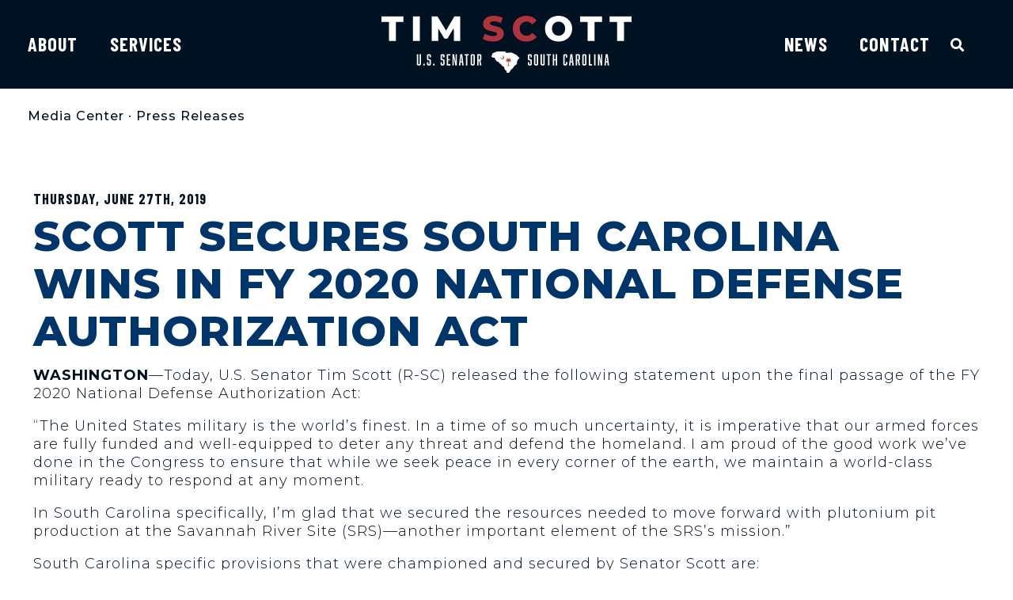

--- FILE ---
content_type: text/html; charset=UTF-8
request_url: https://www.scott.senate.gov/media-center/press-releases/scott-secures-south-carolina-wins-in-fy-2020-national-defense-authorization-act/
body_size: 26076
content:
<!doctype html>
<html lang="en-US">
<head>
	<meta charset="UTF-8">
	<meta name="viewport" content="width=device-width, initial-scale=1">
	<link rel="profile" href="https://gmpg.org/xfn/11">
	<meta name='robots' content='index, follow, max-image-preview:large, max-snippet:-1, max-video-preview:-1' />

	<!-- This site is optimized with the Yoast SEO plugin v21.4 - https://yoast.com/wordpress/plugins/seo/ -->
	<title>Scott Secures South Carolina Wins in FY 2020 National Defense Authorization Act &#8212; U.S. Senator Tim Scott of South Carolina</title>
	<link rel="canonical" href="https://www.scott.senate.gov/media-center/press-releases/scott-secures-south-carolina-wins-in-fy-2020-national-defense-authorization-act/" />
	<meta property="og:locale" content="en_US" />
	<meta property="og:type" content="article" />
	<meta property="og:title" content="Scott Secures South Carolina Wins in FY 2020 National Defense Authorization Act &#8212; U.S. Senator Tim Scott of South Carolina" />
	<meta property="og:description" content="WASHINGTON&mdash;Today, U.S. Senator Tim Scott (R-SC) released the following statement upon the final passage of the FY 2020 National Defense Authorization Act:" />
	<meta property="og:url" content="https://www.scott.senate.gov/media-center/press-releases/scott-secures-south-carolina-wins-in-fy-2020-national-defense-authorization-act/" />
	<meta property="og:site_name" content="U.S. Senator Tim Scott of South Carolina" />
	<meta property="article:publisher" content="http://www.facebook.com/SenatorTimScott" />
	<meta property="og:image" content="https://www.scott.senate.gov/wp-content/uploads/Scott_Logo_Social-1.jpg" />
	<meta property="og:image:width" content="1200" />
	<meta property="og:image:height" content="630" />
	<meta property="og:image:type" content="image/jpeg" />
	<meta name="twitter:card" content="summary_large_image" />
	<meta name="twitter:site" content="@SenatorTimScott" />
	<meta name="twitter:label1" content="Est. reading time" />
	<meta name="twitter:data1" content="1 minute" />
	<script type="application/ld+json" class="yoast-schema-graph">{"@context":"https://schema.org","@graph":[{"@type":"WebPage","@id":"https://www.scott.senate.gov/media-center/press-releases/scott-secures-south-carolina-wins-in-fy-2020-national-defense-authorization-act/","url":"https://www.scott.senate.gov/media-center/press-releases/scott-secures-south-carolina-wins-in-fy-2020-national-defense-authorization-act/","name":"Scott Secures South Carolina Wins in FY 2020 National Defense Authorization Act &#8212; U.S. Senator Tim Scott of South Carolina","isPartOf":{"@id":"https://www.scott.senate.gov/#website"},"datePublished":"2019-06-27T18:21:00+00:00","dateModified":"2019-06-27T18:21:00+00:00","breadcrumb":{"@id":"https://www.scott.senate.gov/media-center/press-releases/scott-secures-south-carolina-wins-in-fy-2020-national-defense-authorization-act/#breadcrumb"},"inLanguage":"en-US","potentialAction":[{"@type":"ReadAction","target":["https://www.scott.senate.gov/media-center/press-releases/scott-secures-south-carolina-wins-in-fy-2020-national-defense-authorization-act/"]}]},{"@type":"BreadcrumbList","@id":"https://www.scott.senate.gov/media-center/press-releases/scott-secures-south-carolina-wins-in-fy-2020-national-defense-authorization-act/#breadcrumb","itemListElement":[{"@type":"ListItem","position":1,"name":"Home","item":"https://www.scott.senate.gov/"},{"@type":"ListItem","position":2,"name":"Scott Secures South Carolina Wins in FY 2020 National Defense Authorization Act"}]},{"@type":"WebSite","@id":"https://www.scott.senate.gov/#website","url":"https://www.scott.senate.gov/","name":"U.S. Senator Tim Scott of South Carolina","description":"Senate website of Senator Tim Scott of South Carolina","publisher":{"@id":"https://www.scott.senate.gov/#organization"},"potentialAction":[{"@type":"SearchAction","target":{"@type":"EntryPoint","urlTemplate":"https://www.scott.senate.gov/?s={search_term_string}"},"query-input":"required name=search_term_string"}],"inLanguage":"en-US"},{"@type":"Organization","@id":"https://www.scott.senate.gov/#organization","name":"U.S. Senator Tim Scott of South Carolina","url":"https://www.scott.senate.gov/","logo":{"@type":"ImageObject","inLanguage":"en-US","@id":"https://www.scott.senate.gov/#/schema/logo/image/","url":"https://www.scott.senate.gov/wp-content/uploads/Scott_Logo_Social-1.jpg","contentUrl":"https://www.scott.senate.gov/wp-content/uploads/Scott_Logo_Social-1.jpg","width":1200,"height":630,"caption":"U.S. Senator Tim Scott of South Carolina"},"image":{"@id":"https://www.scott.senate.gov/#/schema/logo/image/"},"sameAs":["http://www.facebook.com/SenatorTimScott","https://twitter.com/SenatorTimScott","http://www.youtube.com/SenatorTimScott","http://www.instagram.com/SenatorTimScott","https://www.linkedin.com/in/senatortimscott/"]}]}</script>
	<!-- / Yoast SEO plugin. -->


<link rel="alternate" type="application/rss+xml" title="U.S. Senator Tim Scott of South Carolina &raquo; Feed" href="https://www.scott.senate.gov/feed/" />
<link rel="alternate" type="application/rss+xml" title="U.S. Senator Tim Scott of South Carolina &raquo; Comments Feed" href="https://www.scott.senate.gov/comments/feed/" />
<script>
window._wpemojiSettings = {"baseUrl":"https:\/\/s.w.org\/images\/core\/emoji\/14.0.0\/72x72\/","ext":".png","svgUrl":"https:\/\/s.w.org\/images\/core\/emoji\/14.0.0\/svg\/","svgExt":".svg","source":{"concatemoji":"https:\/\/www.scott.senate.gov\/wp-includes\/js\/wp-emoji-release.min.js?ver=6.2.2"}};
/*! This file is auto-generated */
!function(e,a,t){var n,r,o,i=a.createElement("canvas"),p=i.getContext&&i.getContext("2d");function s(e,t){p.clearRect(0,0,i.width,i.height),p.fillText(e,0,0);e=i.toDataURL();return p.clearRect(0,0,i.width,i.height),p.fillText(t,0,0),e===i.toDataURL()}function c(e){var t=a.createElement("script");t.src=e,t.defer=t.type="text/javascript",a.getElementsByTagName("head")[0].appendChild(t)}for(o=Array("flag","emoji"),t.supports={everything:!0,everythingExceptFlag:!0},r=0;r<o.length;r++)t.supports[o[r]]=function(e){if(p&&p.fillText)switch(p.textBaseline="top",p.font="600 32px Arial",e){case"flag":return s("\ud83c\udff3\ufe0f\u200d\u26a7\ufe0f","\ud83c\udff3\ufe0f\u200b\u26a7\ufe0f")?!1:!s("\ud83c\uddfa\ud83c\uddf3","\ud83c\uddfa\u200b\ud83c\uddf3")&&!s("\ud83c\udff4\udb40\udc67\udb40\udc62\udb40\udc65\udb40\udc6e\udb40\udc67\udb40\udc7f","\ud83c\udff4\u200b\udb40\udc67\u200b\udb40\udc62\u200b\udb40\udc65\u200b\udb40\udc6e\u200b\udb40\udc67\u200b\udb40\udc7f");case"emoji":return!s("\ud83e\udef1\ud83c\udffb\u200d\ud83e\udef2\ud83c\udfff","\ud83e\udef1\ud83c\udffb\u200b\ud83e\udef2\ud83c\udfff")}return!1}(o[r]),t.supports.everything=t.supports.everything&&t.supports[o[r]],"flag"!==o[r]&&(t.supports.everythingExceptFlag=t.supports.everythingExceptFlag&&t.supports[o[r]]);t.supports.everythingExceptFlag=t.supports.everythingExceptFlag&&!t.supports.flag,t.DOMReady=!1,t.readyCallback=function(){t.DOMReady=!0},t.supports.everything||(n=function(){t.readyCallback()},a.addEventListener?(a.addEventListener("DOMContentLoaded",n,!1),e.addEventListener("load",n,!1)):(e.attachEvent("onload",n),a.attachEvent("onreadystatechange",function(){"complete"===a.readyState&&t.readyCallback()})),(e=t.source||{}).concatemoji?c(e.concatemoji):e.wpemoji&&e.twemoji&&(c(e.twemoji),c(e.wpemoji)))}(window,document,window._wpemojiSettings);
</script>
<style>
img.wp-smiley,
img.emoji {
	display: inline !important;
	border: none !important;
	box-shadow: none !important;
	height: 1em !important;
	width: 1em !important;
	margin: 0 0.07em !important;
	vertical-align: -0.1em !important;
	background: none !important;
	padding: 0 !important;
}
</style>
	<link rel='stylesheet' id='wp-block-library-css' href='https://www.scott.senate.gov/wp-includes/css/dist/block-library/style.min.css?ver=6.2.2' media='all' />
<link rel='stylesheet' id='jet-engine-frontend-css' href='https://www.scott.senate.gov/wp-content/plugins/jet-engine/assets/css/frontend.css?ver=3.2.6' media='all' />
<link rel='stylesheet' id='classic-theme-styles-css' href='https://www.scott.senate.gov/wp-includes/css/classic-themes.min.css?ver=6.2.2' media='all' />
<style id='global-styles-inline-css'>
body{--wp--preset--color--black: #000000;--wp--preset--color--cyan-bluish-gray: #abb8c3;--wp--preset--color--white: #ffffff;--wp--preset--color--pale-pink: #f78da7;--wp--preset--color--vivid-red: #cf2e2e;--wp--preset--color--luminous-vivid-orange: #ff6900;--wp--preset--color--luminous-vivid-amber: #fcb900;--wp--preset--color--light-green-cyan: #7bdcb5;--wp--preset--color--vivid-green-cyan: #00d084;--wp--preset--color--pale-cyan-blue: #8ed1fc;--wp--preset--color--vivid-cyan-blue: #0693e3;--wp--preset--color--vivid-purple: #9b51e0;--wp--preset--gradient--vivid-cyan-blue-to-vivid-purple: linear-gradient(135deg,rgba(6,147,227,1) 0%,rgb(155,81,224) 100%);--wp--preset--gradient--light-green-cyan-to-vivid-green-cyan: linear-gradient(135deg,rgb(122,220,180) 0%,rgb(0,208,130) 100%);--wp--preset--gradient--luminous-vivid-amber-to-luminous-vivid-orange: linear-gradient(135deg,rgba(252,185,0,1) 0%,rgba(255,105,0,1) 100%);--wp--preset--gradient--luminous-vivid-orange-to-vivid-red: linear-gradient(135deg,rgba(255,105,0,1) 0%,rgb(207,46,46) 100%);--wp--preset--gradient--very-light-gray-to-cyan-bluish-gray: linear-gradient(135deg,rgb(238,238,238) 0%,rgb(169,184,195) 100%);--wp--preset--gradient--cool-to-warm-spectrum: linear-gradient(135deg,rgb(74,234,220) 0%,rgb(151,120,209) 20%,rgb(207,42,186) 40%,rgb(238,44,130) 60%,rgb(251,105,98) 80%,rgb(254,248,76) 100%);--wp--preset--gradient--blush-light-purple: linear-gradient(135deg,rgb(255,206,236) 0%,rgb(152,150,240) 100%);--wp--preset--gradient--blush-bordeaux: linear-gradient(135deg,rgb(254,205,165) 0%,rgb(254,45,45) 50%,rgb(107,0,62) 100%);--wp--preset--gradient--luminous-dusk: linear-gradient(135deg,rgb(255,203,112) 0%,rgb(199,81,192) 50%,rgb(65,88,208) 100%);--wp--preset--gradient--pale-ocean: linear-gradient(135deg,rgb(255,245,203) 0%,rgb(182,227,212) 50%,rgb(51,167,181) 100%);--wp--preset--gradient--electric-grass: linear-gradient(135deg,rgb(202,248,128) 0%,rgb(113,206,126) 100%);--wp--preset--gradient--midnight: linear-gradient(135deg,rgb(2,3,129) 0%,rgb(40,116,252) 100%);--wp--preset--duotone--dark-grayscale: url('#wp-duotone-dark-grayscale');--wp--preset--duotone--grayscale: url('#wp-duotone-grayscale');--wp--preset--duotone--purple-yellow: url('#wp-duotone-purple-yellow');--wp--preset--duotone--blue-red: url('#wp-duotone-blue-red');--wp--preset--duotone--midnight: url('#wp-duotone-midnight');--wp--preset--duotone--magenta-yellow: url('#wp-duotone-magenta-yellow');--wp--preset--duotone--purple-green: url('#wp-duotone-purple-green');--wp--preset--duotone--blue-orange: url('#wp-duotone-blue-orange');--wp--preset--font-size--small: 13px;--wp--preset--font-size--medium: 20px;--wp--preset--font-size--large: 36px;--wp--preset--font-size--x-large: 42px;--wp--preset--spacing--20: 0.44rem;--wp--preset--spacing--30: 0.67rem;--wp--preset--spacing--40: 1rem;--wp--preset--spacing--50: 1.5rem;--wp--preset--spacing--60: 2.25rem;--wp--preset--spacing--70: 3.38rem;--wp--preset--spacing--80: 5.06rem;--wp--preset--shadow--natural: 6px 6px 9px rgba(0, 0, 0, 0.2);--wp--preset--shadow--deep: 12px 12px 50px rgba(0, 0, 0, 0.4);--wp--preset--shadow--sharp: 6px 6px 0px rgba(0, 0, 0, 0.2);--wp--preset--shadow--outlined: 6px 6px 0px -3px rgba(255, 255, 255, 1), 6px 6px rgba(0, 0, 0, 1);--wp--preset--shadow--crisp: 6px 6px 0px rgba(0, 0, 0, 1);}:where(.is-layout-flex){gap: 0.5em;}body .is-layout-flow > .alignleft{float: left;margin-inline-start: 0;margin-inline-end: 2em;}body .is-layout-flow > .alignright{float: right;margin-inline-start: 2em;margin-inline-end: 0;}body .is-layout-flow > .aligncenter{margin-left: auto !important;margin-right: auto !important;}body .is-layout-constrained > .alignleft{float: left;margin-inline-start: 0;margin-inline-end: 2em;}body .is-layout-constrained > .alignright{float: right;margin-inline-start: 2em;margin-inline-end: 0;}body .is-layout-constrained > .aligncenter{margin-left: auto !important;margin-right: auto !important;}body .is-layout-constrained > :where(:not(.alignleft):not(.alignright):not(.alignfull)){max-width: var(--wp--style--global--content-size);margin-left: auto !important;margin-right: auto !important;}body .is-layout-constrained > .alignwide{max-width: var(--wp--style--global--wide-size);}body .is-layout-flex{display: flex;}body .is-layout-flex{flex-wrap: wrap;align-items: center;}body .is-layout-flex > *{margin: 0;}:where(.wp-block-columns.is-layout-flex){gap: 2em;}.has-black-color{color: var(--wp--preset--color--black) !important;}.has-cyan-bluish-gray-color{color: var(--wp--preset--color--cyan-bluish-gray) !important;}.has-white-color{color: var(--wp--preset--color--white) !important;}.has-pale-pink-color{color: var(--wp--preset--color--pale-pink) !important;}.has-vivid-red-color{color: var(--wp--preset--color--vivid-red) !important;}.has-luminous-vivid-orange-color{color: var(--wp--preset--color--luminous-vivid-orange) !important;}.has-luminous-vivid-amber-color{color: var(--wp--preset--color--luminous-vivid-amber) !important;}.has-light-green-cyan-color{color: var(--wp--preset--color--light-green-cyan) !important;}.has-vivid-green-cyan-color{color: var(--wp--preset--color--vivid-green-cyan) !important;}.has-pale-cyan-blue-color{color: var(--wp--preset--color--pale-cyan-blue) !important;}.has-vivid-cyan-blue-color{color: var(--wp--preset--color--vivid-cyan-blue) !important;}.has-vivid-purple-color{color: var(--wp--preset--color--vivid-purple) !important;}.has-black-background-color{background-color: var(--wp--preset--color--black) !important;}.has-cyan-bluish-gray-background-color{background-color: var(--wp--preset--color--cyan-bluish-gray) !important;}.has-white-background-color{background-color: var(--wp--preset--color--white) !important;}.has-pale-pink-background-color{background-color: var(--wp--preset--color--pale-pink) !important;}.has-vivid-red-background-color{background-color: var(--wp--preset--color--vivid-red) !important;}.has-luminous-vivid-orange-background-color{background-color: var(--wp--preset--color--luminous-vivid-orange) !important;}.has-luminous-vivid-amber-background-color{background-color: var(--wp--preset--color--luminous-vivid-amber) !important;}.has-light-green-cyan-background-color{background-color: var(--wp--preset--color--light-green-cyan) !important;}.has-vivid-green-cyan-background-color{background-color: var(--wp--preset--color--vivid-green-cyan) !important;}.has-pale-cyan-blue-background-color{background-color: var(--wp--preset--color--pale-cyan-blue) !important;}.has-vivid-cyan-blue-background-color{background-color: var(--wp--preset--color--vivid-cyan-blue) !important;}.has-vivid-purple-background-color{background-color: var(--wp--preset--color--vivid-purple) !important;}.has-black-border-color{border-color: var(--wp--preset--color--black) !important;}.has-cyan-bluish-gray-border-color{border-color: var(--wp--preset--color--cyan-bluish-gray) !important;}.has-white-border-color{border-color: var(--wp--preset--color--white) !important;}.has-pale-pink-border-color{border-color: var(--wp--preset--color--pale-pink) !important;}.has-vivid-red-border-color{border-color: var(--wp--preset--color--vivid-red) !important;}.has-luminous-vivid-orange-border-color{border-color: var(--wp--preset--color--luminous-vivid-orange) !important;}.has-luminous-vivid-amber-border-color{border-color: var(--wp--preset--color--luminous-vivid-amber) !important;}.has-light-green-cyan-border-color{border-color: var(--wp--preset--color--light-green-cyan) !important;}.has-vivid-green-cyan-border-color{border-color: var(--wp--preset--color--vivid-green-cyan) !important;}.has-pale-cyan-blue-border-color{border-color: var(--wp--preset--color--pale-cyan-blue) !important;}.has-vivid-cyan-blue-border-color{border-color: var(--wp--preset--color--vivid-cyan-blue) !important;}.has-vivid-purple-border-color{border-color: var(--wp--preset--color--vivid-purple) !important;}.has-vivid-cyan-blue-to-vivid-purple-gradient-background{background: var(--wp--preset--gradient--vivid-cyan-blue-to-vivid-purple) !important;}.has-light-green-cyan-to-vivid-green-cyan-gradient-background{background: var(--wp--preset--gradient--light-green-cyan-to-vivid-green-cyan) !important;}.has-luminous-vivid-amber-to-luminous-vivid-orange-gradient-background{background: var(--wp--preset--gradient--luminous-vivid-amber-to-luminous-vivid-orange) !important;}.has-luminous-vivid-orange-to-vivid-red-gradient-background{background: var(--wp--preset--gradient--luminous-vivid-orange-to-vivid-red) !important;}.has-very-light-gray-to-cyan-bluish-gray-gradient-background{background: var(--wp--preset--gradient--very-light-gray-to-cyan-bluish-gray) !important;}.has-cool-to-warm-spectrum-gradient-background{background: var(--wp--preset--gradient--cool-to-warm-spectrum) !important;}.has-blush-light-purple-gradient-background{background: var(--wp--preset--gradient--blush-light-purple) !important;}.has-blush-bordeaux-gradient-background{background: var(--wp--preset--gradient--blush-bordeaux) !important;}.has-luminous-dusk-gradient-background{background: var(--wp--preset--gradient--luminous-dusk) !important;}.has-pale-ocean-gradient-background{background: var(--wp--preset--gradient--pale-ocean) !important;}.has-electric-grass-gradient-background{background: var(--wp--preset--gradient--electric-grass) !important;}.has-midnight-gradient-background{background: var(--wp--preset--gradient--midnight) !important;}.has-small-font-size{font-size: var(--wp--preset--font-size--small) !important;}.has-medium-font-size{font-size: var(--wp--preset--font-size--medium) !important;}.has-large-font-size{font-size: var(--wp--preset--font-size--large) !important;}.has-x-large-font-size{font-size: var(--wp--preset--font-size--x-large) !important;}
.wp-block-navigation a:where(:not(.wp-element-button)){color: inherit;}
:where(.wp-block-columns.is-layout-flex){gap: 2em;}
.wp-block-pullquote{font-size: 1.5em;line-height: 1.6;}
</style>
<link rel='stylesheet' id='hello-elementor-css' href='https://www.scott.senate.gov/wp-content/themes/hello-elementor/style.min.css?ver=2.7.1' media='all' />
<link rel='stylesheet' id='hello-elementor-theme-style-css' href='https://www.scott.senate.gov/wp-content/themes/hello-elementor/theme.min.css?ver=2.7.1' media='all' />
<link rel='stylesheet' id='jet-popup-frontend-css' href='https://www.scott.senate.gov/wp-content/plugins/jet-popup/assets/css/jet-popup-frontend.css?ver=2.0.2.1' media='all' />
<link rel='stylesheet' id='elementor-icons-css' href='https://www.scott.senate.gov/wp-content/plugins/elementor/assets/lib/eicons/css/elementor-icons.min.css?ver=5.23.0' media='all' />
<link rel='stylesheet' id='elementor-frontend-css' href='https://www.scott.senate.gov/wp-content/plugins/elementor/assets/css/frontend-lite.min.css?ver=3.16.6' media='all' />
<style id='elementor-frontend-inline-css'>
@media(max-width:767px){.elementor-416 .elementor-element.elementor-element-6d93536:not(.elementor-motion-effects-element-type-background) > .elementor-widget-wrap, .elementor-416 .elementor-element.elementor-element-6d93536 > .elementor-widget-wrap > .elementor-motion-effects-container > .elementor-motion-effects-layer{background-image:url("https://www.scott.senate.gov/wp-content/uploads/060723-JK6-586-mobile.jpg");}}
</style>
<link rel='stylesheet' id='swiper-css' href='https://www.scott.senate.gov/wp-content/plugins/elementor/assets/lib/swiper/css/swiper.min.css?ver=5.3.6' media='all' />
<link rel='stylesheet' id='elementor-post-321-css' href='https://www.scott.senate.gov/wp-content/uploads/elementor/css/post-321.css?ver=1768770858' media='all' />
<link rel='stylesheet' id='elementor-pro-css' href='https://www.scott.senate.gov/wp-content/plugins/elementor-pro/assets/css/frontend-lite.min.css?ver=3.16.2' media='all' />
<link rel='stylesheet' id='elementor-post-416-css' href='https://www.scott.senate.gov/wp-content/uploads/elementor/css/post-416.css?ver=1768770859' media='all' />
<link rel='stylesheet' id='elementor-post-424-css' href='https://www.scott.senate.gov/wp-content/uploads/elementor/css/post-424.css?ver=1768770860' media='all' />
<link rel='stylesheet' id='elementor-post-402-css' href='https://www.scott.senate.gov/wp-content/uploads/elementor/css/post-402.css?ver=1768770901' media='all' />
<link rel='stylesheet' id='hello-elementor-child-style-css' href='https://www.scott.senate.gov/wp-content/themes/hello-theme-child-master/style.css?ver=1.0.0' media='all' />
<link rel='stylesheet' id='eael-general-css' href='https://www.scott.senate.gov/wp-content/plugins/essential-addons-for-elementor-lite/assets/front-end/css/view/general.min.css?ver=5.8.11' media='all' />
<link rel='stylesheet' id='google-fonts-1-css' href='https://fonts.googleapis.com/css?family=Montserrat%3A100%2C100italic%2C200%2C200italic%2C300%2C300italic%2C400%2C400italic%2C500%2C500italic%2C600%2C600italic%2C700%2C700italic%2C800%2C800italic%2C900%2C900italic%7CBarlow+Condensed%3A100%2C100italic%2C200%2C200italic%2C300%2C300italic%2C400%2C400italic%2C500%2C500italic%2C600%2C600italic%2C700%2C700italic%2C800%2C800italic%2C900%2C900italic%7CRed+Hat+Display%3A100%2C100italic%2C200%2C200italic%2C300%2C300italic%2C400%2C400italic%2C500%2C500italic%2C600%2C600italic%2C700%2C700italic%2C800%2C800italic%2C900%2C900italic&#038;display=auto&#038;ver=6.2.2' media='all' />
<link rel='stylesheet' id='elementor-icons-shared-0-css' href='https://www.scott.senate.gov/wp-content/plugins/elementor/assets/lib/font-awesome/css/fontawesome.min.css?ver=5.15.3' media='all' />
<link rel='stylesheet' id='elementor-icons-fa-solid-css' href='https://www.scott.senate.gov/wp-content/plugins/elementor/assets/lib/font-awesome/css/solid.min.css?ver=5.15.3' media='all' />
<link rel='stylesheet' id='elementor-icons-fa-brands-css' href='https://www.scott.senate.gov/wp-content/plugins/elementor/assets/lib/font-awesome/css/brands.min.css?ver=5.15.3' media='all' />
<link rel="preconnect" href="https://fonts.gstatic.com/" crossorigin><script src='https://www.scott.senate.gov/wp-includes/js/jquery/jquery.min.js?ver=3.6.4' id='jquery-core-js'></script>
<script src='https://www.scott.senate.gov/wp-includes/js/jquery/jquery-migrate.min.js?ver=3.4.0' id='jquery-migrate-js'></script>
<link rel="https://api.w.org/" href="https://www.scott.senate.gov/wp-json/" /><link rel="alternate" type="application/json" href="https://www.scott.senate.gov/wp-json/wp/v2/press_releases/14323" /><link rel="EditURI" type="application/rsd+xml" title="RSD" href="https://www.scott.senate.gov/xmlrpc.php?rsd" />
<link rel="wlwmanifest" type="application/wlwmanifest+xml" href="https://www.scott.senate.gov/wp-includes/wlwmanifest.xml" />
<meta name="generator" content="WordPress 6.2.2" />
<link rel='shortlink' href='https://www.scott.senate.gov/?p=14323' />
<link rel="alternate" type="application/json+oembed" href="https://www.scott.senate.gov/wp-json/oembed/1.0/embed?url=https%3A%2F%2Fwww.scott.senate.gov%2Fmedia-center%2Fpress-releases%2Fscott-secures-south-carolina-wins-in-fy-2020-national-defense-authorization-act%2F" />
<link rel="alternate" type="text/xml+oembed" href="https://www.scott.senate.gov/wp-json/oembed/1.0/embed?url=https%3A%2F%2Fwww.scott.senate.gov%2Fmedia-center%2Fpress-releases%2Fscott-secures-south-carolina-wins-in-fy-2020-national-defense-authorization-act%2F&#038;format=xml" />
<meta name="generator" content="Elementor 3.16.6; features: e_dom_optimization, e_optimized_assets_loading, e_optimized_css_loading, additional_custom_breakpoints; settings: css_print_method-external, google_font-enabled, font_display-auto">
<script src="https://assets.adobedtm.com/566dc2d26e4f/f8d2f26c1eac/launch-3a705652822d.min.js" async></script>
<link rel="icon" href="https://www.scott.senate.gov/wp-content/uploads/Scott_Favicon.svg" sizes="32x32" />
<link rel="icon" href="https://www.scott.senate.gov/wp-content/uploads/Scott_Favicon.svg" sizes="192x192" />
<link rel="apple-touch-icon" href="https://www.scott.senate.gov/wp-content/uploads/Scott_Favicon.svg" />
<meta name="msapplication-TileImage" content="https://www.scott.senate.gov/wp-content/uploads/Scott_Favicon.svg" />
		<style id="wp-custom-css">
			/* ------
 * ------ SCOTT
 * ------ */
 
 :root {
	--sen-midnight: #001122;
	--sen-navy: #00356A;
	--sen-blue: #526785;
	--sen-gray: #6A86A6;
	--sen-scarlet: #AD333D;
	--sen-slate: #415364;
	--sen-platinum: #CCDBDC;
  }
  
  
  
  /* ------
   * FROM DEV
   * HEADER
   * CORE ELEMENT STYLES
   * RE-USABLE ELEMENTS
   * PAGES & PAGE TYPES
   * SINGLE POST & ARCHIVE
   * FOOTER
   * PRINT, PDF
   * ------ */
  
  
  h1 a,
  h2 a,
  h3 a,
  h4 a,
  h5 a,
  h6 a {
	  font-weight: inherit !important;
  }
  b, strong {
	  font-weight: bold;
  }
  .elementor-widget-post-navigation {
	margin-bottom: 40px;
  }
  .elementor-heading-title a:hover, .link-style:hover {
	  text-decoration: underline !important;
	  text-decoration-color: #AD333D !important;
	  text-decoration-thickness: 2px !important;
  }
  .filter-popup .elementor-icon-box-title {
	  line-height: .95rem !important;
  }
  .filter-popup .elementor-icon-box-title span {
	font-size: .95rem !important;
	font-weight: 800;
  }
  blockquote::before {
	background: url('/wp-content/uploads/blockquotes.png') no-repeat !important;
	height: 145px !important;
	width: 145px !important;
	left: -40px !important;
	z-index: -1;
  }
  .wp-block-quote {
	font-size: 1.425rem;
	line-height: 1.3;
  }
  .elementor-size-sm .elementor-button-content-wrapper::after {
	bottom: -6px !important;
	border-width: 4px !important;
  }
  .elementor-size-sm .elementor-button-content-wrapper:hover {
	color: unset !important;
  }
  .global-button-style .elementor-post__read-more {
	  border-bottom: 3px solid #AD333D;
	  content: "\f30b";
  }
  .elementor-share-btn {
	padding-left: 20px !important;
	padding-right: 20px !important;
	  background: #001122 !important;
  }
  .elementor-share-btn:hover {
	  background: #00356A !important;
  }
  .elementor-share-btn.elementor-share-btn_twitter {
	background: #007FAD !important;
  }
  .elementor-share-btn.elementor-share-btn_twitter:hover {
	background: #00A2EA !important;
  }
  .elementor-share-btn.elementor-share-btn_facebook {
	background: #4267B2 !important;
  }
  .elementor-share-btn.elementor-share-btn_facebook:hover {
	background: #244689 !important;
  }
  .elementor-share-btn .elementor-share-btn__text, .elementor-share-btn .elementor-share-btn__title  {
	color: #fff !important;
  }
  .news-listing .elementor-post-info__item--type-date {
	color: #6A86A6 !important;
	font-weight: bold !important;
	text-transform: uppercase;
	font-family: 'Barlow', sans-serif;
	letter-spacing: 1px;
  }
  .news-listing .news-readmore .elementor-button {
	  color: #fff !important;
  }
  .sen-news-feed-title h3 {
	font-size: 2rem !important;
  }	
  .sen-news-feed-excerpt {
	font-size: 1.25rem;
	line-height: 1.4;
	margin-top: 15px;
  }
  .link-style {
	  color: #fff !important;
	  font-weight: 300 !important;
  }
  .sen-news-feed-excerpt :is(p, ul, ol) a:hover, .gfield_html :is(p, ul, ol) a:hover, .elementor-widget-text-editor :is(p, ul, ol) a:hover, .elementor-text-editor :is(p, ul, ol) a:hover, .single .elementor-widget-theme-post-content :is(p, ul, ol) a:hover, .footer-alert a:hover {
	background-color: transparent !important;
	text-decoration-color: #AD333D !important;
  }
  .in-text-link {
	  font-family: 'Barlow', sans-serif !important;
  }
  .btn-small .elementor-icon-box-wrapper::after {
	bottom: -6px !important;
	border-bottom: 4px solid var(--sen-scarlet) !important;
  }
  .btn-small .elementor-icon-box-wrapper:hover::after {
	height: 6px !important;
	border-bottom-width: 6px !important;
  }
  .email-me-box::after {
	content: url("/wp-content/uploads/Scott_Icon_Email.svg");
	bottom: 21px;
	right: 32px;
	position: absolute;
  }
  .email-me-box, .schedule-meeting-box {
	  min-height:200px;
  }
  .special-rec::after {
	  content: url(/wp-content/uploads/Special-Recognition-Icon.png);
	  bottom: 21px;
	right: 32px;
	position: absolute;
  }
  .senate-youth-program::after {
	  content: url(/wp-content/uploads/Senate-Page-Icon.png);
	  bottom: 21px;
	right: 32px;
	position: absolute;
  }
  .covid-19-resources::after {
	  content: url(/wp-content/uploads/Covid-Icon.png);
	  bottom: 21px;
	right: 32px;
	position: absolute;
  }
  /**Homepage Menu**/
  .hpmenu ul li > a {
	 border-bottom: 4px solid transparent;
   }
  .hpmenu ul li > a:hover {
	border-bottom: 4px solid #AD333D;
  }
  .hpmenu ul li > a.elementor-sub-item:hover {
	  border-bottom: 4px solid transparent;
  }
  .hdr-menu nav.elementor-nav-menu--dropdown .elementor-nav-menu li.menu-item a.elementor-item:hover {
   border: 0 !important;
  }
  /**Main Menu**/
  .sub-menu li a:hover {
	  font-weight: bold !Important;
  }
  .elementor-sub-item.elementor-item-active {
	font-weight: bold !important;
  }
  .elementor-416 .elementor-element.elementor-element-18c1341b .elementor-nav-menu--main:not(.e--pointer-framed) .elementor-item.elementor-item-active::before, .elementor-416 .elementor-element.elementor-element-18c1341b .elementor-nav-menu--main:not(.e--pointer-framed) .elementor-item.elementor-item-active::after {
	background-color: #AD333D !important;
  }
  .hdr-menu.mobilemenu nav.elementor-nav-menu--dropdown, .hdr-menu.mobilemenu nav.elementor-nav-menu--dropdown .elementor-nav-menu li.menu-item a.elementor-item, .hdr-menu.mobilemenu nav.elementor-nav-menu--dropdown .elementor-nav-menu .sub-menu .menu-item a.elementor-sub-item {
	background-color: #001122 !important;
  }
  .hdr-menu.mobilemenu nav.elementor-nav-menu--dropdown .elementor-nav-menu .sub-menu .menu-item a.elementor-item-active {
	color: #6A86A6 !important;
	font-weight: bold !important;
  }
  /**Mobile Menu**/
  nav .sub-arrow .fas.fa-plus {
	display: none;
  }
  .hdr-menu nav.elementor-nav-menu--dropdown .elementor-nav-menu li.menu-item a.elementor-item:hover span::after {
	color: #fff;
  }
  .hdr-menu nav.elementor-nav-menu--dropdown {
	background: #001122 !important;
  }
  .hdr-menu.mobilemenu nav.elementor-nav-menu--dropdown .elementor-nav-menu li.menu-item a.elementor-item {
	line-height: 28px;
  }
  .hdr-menu.mobilemenu nav.elementor-nav-menu--dropdown .elementor-nav-menu li.menu-item a.elementor-item .sub-arrow::after {
	width: 30px;
	  height: 30px;
	  line-height: 24px;
	  letter-spacing: 0 !important;
  }
  .mobilemenu .elementor-nav-menu li > a {
	  padding-top: 35px !important;
  }
  .mobilemenu .sub-menu {
	margin: -20px 20px 20px -5px !important;
  }
  .mobilemenu .sub-menu.elementor-nav-menu--dropdown a {
	  padding-top: 15px !important;
  }
  .mobilemenu.hdr-menu nav.elementor-nav-menu--dropdown .elementor-nav-menu .sub-menu .menu-item a.elementor-sub-item {
	font-size: 1.2rem;
	  font-weight: normal !important;
	  letter-spacing: 2px;
  }
  .mobilemenu.hdr-menu nav.elementor-nav-menu--dropdown .elementor-nav-menu .sub-menu .menu-item a.elementor-sub-item.elementor-item-active {
	  font-weight: 700 !important;
  }
  .mobilemenu.hdr-menu nav.elementor-nav-menu--dropdown .elementor-nav-menu li.menu-item a.elementor-item .sub-arrow {
	position: relative !important;
	right: auto !important;
	margin-left: 12px !important;
  }
  /**Read More Arrows**/
  .news-readmore a {
	padding: 16px 0 !important;
  }
  .readmore a {
	display: flex;
	justify-content: flex-start;
	align-items: center;
  }
  .readmore a:hover::before {
	content: "READ MORE ";
	color: #fff;
	font-size: 16px;
	margin-right: 5px;
	border-bottom: 4px solid #AD333D;
	  transition: all 0.35s ease-in-out;
  }
  .readmore a img {
	width: 24px !important;
	height: 12px;
  }
  /**Post Navigation**/
  .elementor-post-navigation .elementor-post-navigation__prev a {
	float: left;
  }
  .elementor-post-navigation .elementor-post-navigation__next a {
	float: right;
  }
  /**Homepage**/
  .post-tmpl-date {
	margin-bottom: 5px !important;
  }
  .elementor-1651 .elementor-element.elementor-element-065149d > .elementor-container {
	min-height: auto !important;
  }
  /* Footer */
  .footer-navigation a:hover {
	  text-decoration: underline;
  }
  
  .gform_wrapper.gravity-theme .ginput_container_address span {
		  margin-bottom: 8px;
	  }
  
  /* Media Queries */
  @media screen and (max-width: 1024px) {
  .hdr-menu .current-page-ancestor.menu-item-has-children .has-submenu::after {
	background-color: transparent !important;
	  }
	  body[data-elementor-device-mode="tablet"] #sen-footer .elementor-nav-menu {
	margin-left: 0 !important;
	margin-right: 0 !important;
	  }
	  .elementor-1588 .elementor-element.elementor-element-25c3994 .elementor-heading-title {
		font-size: 50px !important;
	  }
  }
  @media screen and (max-width: 980px) {
	  /**Media Center Header Image**/
	  .media-center-header  .elementor-1588 .elementor-element.elementor-element-9c673e1 > .elementor-element-populated > .elementor-background-overlay {
	  opacity: 0.6 !important;
	  }
  }
  @media screen and (max-width: 812px) {
	  /**Contact Header Image
	  .contact-header .elementor-1588 .elementor-element.elementor-element-9c673e1 > .elementor-element-populated > .elementor-background-overlay {
		  opacity: 0.6 !important;
	  }
	  .contact-header .elementor-1588 .elementor-element.elementor-element-9c673e1:not(.elementor-motion-effects-element-type-background) > .elementor-widget-wrap {
		  background-position: -525px 0 !important;
	  }**/
	  /**Media Center Header Image
		  .media-center-header .elementor-1588 .elementor-element.elementor-element-9c673e1 > .elementor-element-populated > .elementor-background-overlay {
		  opacity: 0.35 !important;
		  }
		  .media-center-header .elementor-1588 .elementor-element.elementor-element-9c673e1:not(.elementor-motion-effects-element-type-background) > .elementor-widget-wrap {
		  background-position: -525px 0;
	  }**/
  }
  @media screen and (max-width: 767px) {
	  h1 {
		  font-size: 32px;
	  }
	  .elementor-1588 .elementor-element.elementor-element-25c3994 .elementor-heading-title {
		font-size: 40px !important;
	  }
	  #Upstate_Counties_listing, #WDC_Counties_listing {
		padding-top: 40px;
	  }
  }
  @media screen and (max-width: 734px) {
	  /**Contact Header Image
	  .contact-header .elementor-1588 .elementor-element.elementor-element-9c673e1 > .elementor-element-populated > .elementor-background-overlay {
		  opacity: 0.55 !important;
	  }
	  .contact-header .elementor-1588 .elementor-element.elementor-element-9c673e1:not(.elementor-motion-effects-element-type-background) > .elementor-widget-wrap {
		  background-position: -600px 0px !important;
	  }**/
		  /**Media Center Header Image
		  .media-center-header .elementor-1588 .elementor-element.elementor-element-9c673e1 > .elementor-element-populated > .elementor-background-overlay {
		  opacity: 0.3 !important;
		  }
		  .media-center-header .elementor-1588 .elementor-element.elementor-element-9c673e1:not(.elementor-motion-effects-element-type-background) > .elementor-widget-wrap {
		  background-position: -600px 0;
	  }**/
  }
  @media screen and (max-width: 668px) {	
	  .elementor-widget-share-buttons .elementor-grid .elementor-grid-item 	{
		  min-width: 33% !important;
	  }
	  /**Media Center Header Image**/
	  .media-center-header .elementor-1588 .elementor-element.elementor-element-9c673e1 > .elementor-element-populated > .elementor-background-overlay {
	  opacity: 0.30 !important;
	  }
  }
  }
  @media screen and (max-width: 600px) {
	  /**Contact Header Image
	  .contact-header .elementor-1588 .elementor-element.elementor-element-9c673e1 > .elementor-element-populated > .elementor-background-overlay {
		  opacity: 0.5 !important;
	  }
	  .contact-header .elementor-1588 .elementor-element.elementor-element-9c673e1:not(.elementor-motion-effects-element-type-background) > .elementor-widget-wrap {
		  background-position: -600px 0px !important;
	  }**/
  }
  @media screen and (max-width: 568px) {
	  .elementor-widget-share-buttons .elementor-grid .elementor-grid-item {
		  min-width: 49% !important;
	  }
  }
  @media screen and (max-width: 480px) {
	  .elementor-widget-share-buttons .elementor-grid .elementor-grid-item {
		  min-width: 48% !important;
	  }
		  /**Media Center Header Image
		  .media-center-header .elementor-1588 .elementor-element.elementor-element-9c673e1 > .elementor-element-populated > .elementor-background-overlay {
		  opacity: 0.25 !important;
		  }
		  .media-center-header .elementor-1588 .elementor-element.elementor-element-9c673e1:not(.elementor-motion-effects-element-type-background) > .elementor-widget-wrap {
		  background-position: -600px 0;
	  }**/
  }
  @media screen and (max-width: 414px) {
	  .elementor-post-navigation__prev.elementor-post-navigation__link {
		  margin-right: 10px;
	  }
	  /**Contact Header Image
	  .contact-header .elementor-1588 .elementor-element.elementor-element-9c673e1 > .elementor-element-populated > .elementor-background-overlay {
		  opacity: 0.45 !important;
	  }
		  .contact-header .elementor-1588 .elementor-element.elementor-element-9c673e1:not(.elementor-motion-effects-element-type-background) > .elementor-widget-wrap {
		  background-position: -600px 0px !important;
	  }**/
		  /**Media Center Header Image
		  .media-center-header .elementor-1588 .elementor-element.elementor-element-9c673e1:not(.elementor-motion-effects-element-type-background) > .elementor-widget-wrap {
		  background-position: -600px 0;
	  }**/
  }
  @media screen and (max-width: 375px) {
	  .elementor-widget-share-buttons .elementor-grid .elementor-grid-item {
		  min-width: 100% !important;
	  }
	  /**Media Center Header Image
		  .media-center-header .elementor-1588 .elementor-element.elementor-element-9c673e1:not(.elementor-motion-effects-element-type-background) > .elementor-widget-wrap {
		  background-position: -600px 0;
	  }**/
  }
  
  
  
 
 
 
 /* ------
  * HEADER
  * ------ */
 
 /* HEADER - Slide In From The Top Option */
 .sticky-header {
  transform: translatey(-160px);
  -moz-transition: all 0.5s ease!important;
  -webkit-transition: all 0.5s ease!important;
  transition: all 0.5s ease!important;
	 margin-bottom: -160px;
 }
 
 @media (max-width: 1024px) {
	 .sticky-header {
		 transform: translatey(-180px);
	 margin-bottom: -160px;
	 }
 }
 
 @media (max-width: 768px) {
	 .sticky-header {
		 transform: translatey(-220px);
	 margin-bottom: -200px;
	 }
 }
 
 @media (max-width: 767px) {
	 .sticky-header {
		 transform: translatey(-160px);
	 margin-bottom: -145px;
	 }
 }
 
 
 @media (max-width: 400px) {
	 .sticky-header {
		 transform: translatey(-160px);
	 margin-bottom: -125px;
	 }
 }
 
 
 .eael-gravity-form .gform_wrapper .gform_footer input.button, 
 .eael-gravity-form .gform_wrapper .gform_footer input[type=submit],
 .elementor-* .elementor-element.elementor-element-* .eael-gravity-form .gform_footer input[type="submit"],
 .elementor-575 .elementor-element.elementor-element-46d598eb .eael-gravity-form .gform_footer input[type="submit"],
 .elementor-element.elementor-element-46d598eb .eael-gravity-form .gform_footer input[type="submit"] {
	 display: inline-block;
	 width: auto !important;
	 padding: 0 !important;
 }
 
 .elementor-sticky--effects.sticky-header  {
  height: auto!important;
	 margin-bottom: 0;
  transform: translatey(0px);
 }
 /* End Of Slide In From The Top Option */
 
 /* -- GLOBAL HEADER -- */
 .global-header.elementor-sticky--effects {box-shadow:0px 5px 10px -4px rgb(2 1 1 / 24%);}
 
 /* -- elementor menu fix -- */
 .elementor-nav-menu .has-submenu .sub-arrow {display:none; padding: 0;}
 
 
 /* -- GLOBAL MENU -- */
 .hdr-menu ul.sub-menu {
	 padding:12px 0;     
	 min-width: 21em !important;
 }
 .hdr-menu ul.sub-menu a:hover {font-weight:700 !important;}
 
 .hdr-menu .current-page-ancestor.menu-item-has-children .has-submenu:after {
	 height: 4px;
	 width:100%;
	 background-color: var(--sen-scarlet);
	 position:absolute;
	 bottom:0;
	 left:0;
	 content:"";
	 opacity: 1 !important;
 }
 
 /* -- global menu pointer -- */
 .elementor-element .e--pointer-underline .elementor-nav-menu .menu-item a.elementor-item:after {height:0;}
 .elementor-element .e--pointer-underline .elementor-nav-menu .menu-item a.elementor-item.has-submenu:after, 
 .elementor-element .e--pointer-underline .elementor-nav-menu .wpml-ls-item a.elementor-item:after {height:4px;}
 
 /* -- language switcher -- */
 .elementor-element .e--pointer-underline .elementor-nav-menu .wpml-ls-item a.elementor-item {text-transform:none;}
 .elementor-element .e--pointer-underline .elementor-nav-menu .wpml-ls-item a.elementor-item:hover {color:#152251;}
 #home-lang-switcher .wpml-ls-item a.elementor-item:hover {color:white;}
 .hdr-menu nav.elementor-nav-menu--dropdown .elementor-nav-menu li.menu-item.wpml-ls-item a.elementor-item {padding-top:30px;}
 
 /* -- mobile dropdown main topics -- */
 .hdr-menu nav.elementor-nav-menu--dropdown { padding:35px 0 !important;background-color: var(--sen-navy) !important;}
 .hdr-menu nav.elementor-nav-menu--dropdown ul.elementor-nav-menu--dropdown{ background-color: var(--sen-navy) !important;}
 
 .hdr-menu nav.elementor-nav-menu--dropdown .elementor-nav-menu li.menu-item a.elementor-item {display:inline-flex;color:white;font-weight:800;background-color: var(--sen-navy) !important; width: 100%; position: relative;}
 .hdr-menu nav.elementor-nav-menu--dropdown .elementor-nav-menu li.menu-item a.elementor-item:hover {background-color: var(--sen-navy); color: var(--sen-scarlet);}
 
 .hdr-menu nav.elementor-nav-menu--dropdown .elementor-nav-menu li.menu-item a.elementor-item .sub-arrow {display:inline;  position: absolute; right: 25px;}
 .hdr-menu nav.elementor-nav-menu--dropdown .elementor-nav-menu li.menu-item a.elementor-item .sub-arrow:after {
	 content:"+";
	 font-weight:700;
	 background-color: var(--sen-scarlet);
	 width: 35px;
	 display: block;
	 height: 35px;
	 border-radius: 50%;
	 text-align: center;
	 line-height: 30px;
 }
 .hdr-menu nav.elementor-nav-menu--dropdown .elementor-nav-menu li.menu-item a.elementor-item.highlighted .sub-arrow:after {content:"–";}
 
 /* -- mobile dropdown sub-menu -- */
 .hdr-menu nav.elementor-nav-menu--dropdown .sub-menu {padding:0 !important;margin-top:-5px;padding-bottom:10px;}
 .hdr-menu nav.elementor-nav-menu--dropdown .elementor-nav-menu .sub-menu .menu-item a.elementor-sub-item {font-size:1.2rem;font-weight:500 !important;padding-top:5px;padding-bottom:5px;letter-spacing:.025rem;color:white;background-color: var(--sen-navy) !important;}
 .hdr-menu nav.elementor-nav-menu--dropdown .elementor-nav-menu .sub-menu .menu-item a.elementor-sub-item:hover {color:var(--sen-blue) !important;font-weight:700 !important;text-decoration:underline;background-color:var(--sen-navy);}
 
 .hdr-menu nav.elementor-nav-menu--dropdown .elementor-nav-menu .sub-menu .menu-item a.elementor-item-active {color:var(--sen-scarlet) !important;}
 
 
 
 
 /* ------
  * CORE ELEMENT STYLES
  * ------ */
 
 
 /* -- search -- */
 .elementor-search-form .dialog-lightbox-close-button i {
	 font-size: 1.3em;
 }
 .elementor-search-form .dialog-lightbox-close-button i:hover {
	 transition: all 0.3s ease-in-out;
	 transform: scale(1.45);
 }
 .elementor-search-form__toggle i:hover {
	 transition: all 0.3s ease-in-out;
	 transform: scale(1.3);
 }
 
 
 /* -- headers in text -- */
 .elementor-text-editor :is(h1, h2, h3, h4, h5, h6),
 .single .elementor-widget-theme-post-content :is(h1, h2, h3, h4, h5, h6) {margin-bottom:.7rem;}
 
 /* -- link states -- */
 .sen-news-feed-excerpt :is(p, ul, ol) a,
 .gfield_html :is(p, ul, ol) a,
 .elementor-widget-text-editor :is(p, ul, ol) a,
 .elementor-text-editor :is(p, ul, ol) a,
 .single .elementor-widget-theme-post-content :is(p, ul, ol) a,
 .footer-alert a {
	 color: var(--sen-blue);
	 text-decoration:underline;
 }
 
 .sen-news-feed-excerpt :is(p, ul, ol) a:hover,
 .gfield_html :is(p, ul, ol) a:hover,
 .elementor-widget-text-editor :is(p, ul, ol) a:hover,
 .elementor-text-editor :is(p, ul, ol) a:hover,
 .single .elementor-widget-theme-post-content :is(p, ul, ol) a:hover,
 .footer-alert a:hover {
	 text-decoration-thickness:2px;
	 background-color: var(--sen-scarlet);
 }
 
 
 /* -- link states dark background -- */
 .dark-background p a {
	 color: var(--sen-scarlet);
	 text-decoration: underline;
 }
 .dark-background p a:hover {
	 color: var(--sen-scarlet);
 }
 
 /* Spacing Before Sub-Headers */
 .elementor-text-editor :is(p, ul, ol) + :is(h2, h3, h4, h5, h6),
 .single .elementor-widget-theme-post-content :is(p, ul, ol) + :is(h2, h3, h4, h5, h6){
	 margin-top: 40px;
 }
 
 /* Bullet list styles */
 .elementor-text-editor :is(ul, ol),
 .single .elementor-widget-theme-post-content :is(ul, ol){
	 margin-bottom: 1.1em;
 }
 
 .elementor-text-editor ul,
 .single .elementor-widget-theme-post-content ul {
   list-style: none; 
	 margin-bottom:30px;
	 margin-top:25px;
	 text-indent: -30px;
 }
 .elementor-text-editor ul ul,
 .single .elementor-widget-theme-post-content ul ul {
	 margin-top:2px;
 }
 
 .elementor-text-editor ul li::before, .single .elementor-widget-theme-post-content ul li::before {
   content: "\2022";  
   color: var(--sen-scarlet);
	 font-size:1.6rem;
   font-weight: bold;
   display: inline-block;
   width: 20px;
   margin-left: 10px;
	 text-indent: 0px;
 }
 
 .elementor-text-editor ol li,
 .single .elementor-widget-theme-post-content ol li {
   counter-increment: list;
   list-style-type: none;
   position: relative;
 }
 .elementor-text-editor ol li:before,
 .single .elementor-widget-theme-post-content ol li:before {
   color: var(--sen-blue);
   content: counter(list) ".";
   left: -32px;
   position: absolute;
   text-align: right;
   width: 26px;
	 font-weight:600;
 }
 
 /* block quotes */
 blockquote {
	 padding: 3rem 0px 1px 2rem;
	 position: relative;
 }
 
 blockquote:before {
	 background: url('/wp-content/uploads/quote-navy.png') no-repeat;
	 background-size: contain;
	 content: '';
	 position: absolute;
	 height: 28px;
	 width: 32px;	
	 left: 30px;
	 margin-top: 0;
	 top: 0;
 }
 .elementor-text-editor blockquote:before {
		 left: 112px;
 }
 
 
 /* -- Form styles -- */
 .gform_body.gform-body h3 {
	 margin: 1rem 0 0 0;
 }
 
 .gform_body.gform-body .gfield.gsection + .gfield {
	 margin: 0;
 }
 
 .gform_body.gform-body .gfield.gsection {
	 margin-bottom: 0 !important;
 }
 
 .gform_wrapper.gravity-theme .eael-gravity-form .gfield .gfield_label {
	 font-size: 1rem;
	 font-weight: 700 !important;
 }
 
 
 
 
 
 /* -- Button hover grow text -- */
 .elementor-button-link.elementor-button:hover .elementor-button-text, input[type="submit"].gform_button:hover {
	 z-index: 1;
 }
 .sen-button-no-scale .elementor-button-link.elementor-button:hover .elementor-button-text {
	 transform: scale(1);
	 z-index: 1;
 }
 
 [type=button], [type=submit], button {border:none;}
 
 
 
 /* ------
  * RE-USABLE ELEMENTS
  * ------ */
 
 
 /* -- PAGE TITLE BANNERS -- */
 
 .page-title-banner-column > .elementor-column-wrap {min-height:515px;}
 
 body[data-elementor-device-mode="mobile"] .page-title-banner-column > .elementor-column-wrap {min-height:0;}
 
 
 /* -- ICON LIST link hover -- */
 .sen-text-links a .elementor-icon-list-text {
	 border-bottom: 3px solid transparent;
 }
 .sen-text-links a:hover .elementor-icon-list-text {
	 border-bottom: 3px solid var(--sen-blue);
 }
 
 /* -- button box border hover -- */
 .sen-button .elementor-button:hover {box-shadow:7px 7px 0px 0px var(--sen-navy) !important;}
 .sen-button-2 .elementor-button:hover {box-shadow:7px 7px 0px 0px var(--sen-blue) !important;}
 
 
 /* -- alt button light back -- */
 .alt-button-light-back a{
	 border-bottom:3px solid white;
 }
 .alt-button-light-back a:hover {
	 color: var(--sen-blue) !important;
	 border-bottom:3px solid var(--sen-blue);
 }
 .alt-button-light-back a:hover:after {
	 content: " →";
 }
 
 /* ------
  * PAGES
  * ------ */
 
 /* -- HOME PAGE -- */
 
 /* -- alert -- */
 #alert-content p {
	 margin: 0;
	 padding-left: 40px;
	 position: relative;
 }
 
 #alert-content strong{
	 font-weight: 800;
 }
 #alert-content p a {
	 text-decoration: underline;
 }
 #alert-content p a:hover {
	text-decoration-thickness:2px;
 }
 #alert-content p:after {
	 background: url('/wp-content/uploads/alert-icon.png') no-repeat;
	 background-size: contain;
	 content: '';
	 height: 28px;
	 left: 0;
	 position: absolute;
	 top: -5px;
	 width: 28px;
 }
 
 /* -- alert lang -- */
 :lang(en-US) .alert-es {
	 display: none;
 }
 
 :lang(es-ES) .alert-en {
	 display: none;
 }
 
 
 
 /* -- Home mobile background overlay behind logo -- */
 body[data-elementor-device-mode="mobile"] #home-hdr #logo-column {
	background-color: transparent;
	background: linear-gradient(
 180deg, #00000000 0%, #000000A8 100%);
 }
 
 
 /* -- high-impact big buttons -- 
 .high-impact .elementor-button-content-wrapper:after {
	 border-bottom: 4px solid #FCC30A;
	 content: '';
	 display: block;
 }
 
 .high-impact:hover .elementor-button-content-wrapper:after {
	 border-bottom: 8px solid #EC1C2D;
 }*/
 
 .high-impact .elementor-button-content-wrapper {
	 position: relative;
	 border-bottom: 8px solid transparent;
 }
 
 .high-impact .elementor-button .elementor-button-content-wrapper {
	 line-height: 1.3em !important;
 }
 
 .high-impact .elementor-button-content-wrapper::after {
	 content: "";
	 position: absolute;
	 bottom: -8px;
	 left: 0;
	 right: 0;
	 height: 4px;
	 border-bottom: 4px solid #FCC30A;
	 transition: height 0.3s ease, background 0.3s ease;
 }
 
 .high-impact .elementor-button-content-wrapper:hover {
	 border-color: #EC1C2D; /* change color as you wish */
 }
 
 .high-impact .elementor-button-content-wrapper:hover::after {
	 height: 8px; /* adjust as needed */
	 border-color: #EC1C2D; /* change color as you wish */
 }
 
 .high-impact.elementor-widget-button .elementor-button-content-wrapper {
	 text-align: left;
 }
 
 
 /* small button */
 
 .btn-small .elementor-icon-box-wrapper,
 .elementor-align-left .elementor-button.elementor-size-sm {
	 width: 100%;
	 max-width: 350px;
	 background-color: transparent !important;
 }
	 
 .btn-small .elementor-icon-box-wrapper,
 .elementor-size-sm .elementor-button-content-wrapper {
	 position: relative;
	 border-bottom: 4px solid transparent;
 }
 
 .btn-small .elementor-icon-box-wrapper,
 .elementor-size-sm .elementor-button .elementor-button-content-wrapper {
	 line-height: 1.3em !important;
 }
 
 .btn-small .elementor-icon-box-wrapper::after,
 .elementor-size-sm .elementor-button-content-wrapper::after {
	 content: "";
	 position: absolute;
	 bottom: -4px;
	 left: 0;
	 right: 0;
	 height: 2px;
	 border-bottom: 2px solid var(--sen-scarlet);
	 transition: height 0.3s ease, background 0.3s ease, border-width 0.3s ease;
 }
 
 .btn-small .elementor-icon-box-wrapper .elementor-icon-box-icon {
	 margin-top: 4px;
	 margin-right: 6px;
 }
 
 .btn-small .apply-filters__button:hover,
 input[type="submit"].gform_button:hover,
 .elementor-size-sm .elementor-button-content-wrapper:hover {
	 border-color: var(--sen-scarlet); /* change color as you wish */
	 color: var(--sen-navy);
	 background-color: transparent;
 }
 
 .btn-small .elementor-icon-box-wrapper:hover::after,
 .elementor-size-sm .elementor-button-content-wrapper:hover::after {
	 height: 4px; /* adjust as needed */
	 border-color: var(--sen-scarlet); /* change color as you wish */
	 border-bottom-width: 4px;
 }
 
 .btn-small .elementor-icon-box-wrapper,
 .elementor-size-sm .elementor-button-content-wrapper,
 .elementor-size-sm .elementor-button-content-wrapper span{
	 text-align: left;
 }
 
 
 .dark-section button .elementor-button.elementor-size-sm {
	 color: #fff;
 }
 
 
 body .btn-small .apply-filters__button,
 body input[type="submit"].gform_button {
	 text-align: left;
	 display: block;
	 position: relative;
	 border-bottom: 2px solid var(--sen-scarlet);
	 transition: height 0.3s ease, background 0.3s ease, border-width 0.3s ease;
	 height: 32px;
 }
 
 input.btn-small .apply-filters__button::after,
 input[type="submit"].gform_button::after {
	 content: "\2192";
	 position: absolute;
	 display: block;
	 font-size: 23px;
	 color: #000;
	 right: 10px;
	 top: 50%;
	 transform: translateY(-50%);
 }
 
 body input.btn-small .apply-filters__button:hover,
 body input[type="submit"].gform_button:hover {
	 border-bottom: 4px solid var(--sen-scarlet);
 }
 
 
 /* -- home social buttons -- */
 #home-social-mid-page i.fab {
		 padding: 7px;
	 background: var(--sen-blue);
	 color: white;
	 border-radius: 50%;
	 display: table;
 }
 #home-social-mid-page i.fa-facebook-f {padding: 7px 9.5px;}
 #home-social-mid-page a:hover i.fab {background: #3399FF;}
 #home-social-mid-page a:hover {font-weight: 600;}
 #home-social-mid-page a:hover::after {
	 content: "→";
	 color: #152251;
	 font-size:1em;
	 padding-top:5px;
	 padding-left:4px;}
 
 
 
 /* -- NEWS PAGE -- */
 /* -- see below under post archive pages for one rule on newsletter section of news page -- */
 
 .news-page-sections h4 a:hover {
	 color:var(--sen-blue) !important;
	 text-decoration:underline;
	 text-decoration-thickness:3px;
 }
 .news-page-sections h4 a:hover:after {
	 content:" →";
 }
 .news-page-sections .jet-listing-grid__item .elementor-icon-list-item:hover {text-decoration-thickness:2px;}
 
 /* -- APPROPRIATIONS PAGE -- */
 .appropriations-page-content a.elementor-button {
	 border-bottom:3px solid white;
 }
 .appropriations-page-content a.elementor-button:hover {
	 border-bottom:3px solid var(--sen-blue);
 }
 
 /* -- VOTING RECORD PAGE -- */
 #js-CongressGovSearch--main .Button {font-weight:600;padding:10px 25px;}
 
 /* -- ISSUES PAGE -- */
 
 #issues-page-main-section .elementor-cta__bg {
	 background-position: 50% top;
 }
 #issues-page-main-section .issue-image-center .elementor-cta__bg {
	 background-position: 50% center;
 }
 
 .sen-issues-page-cta .elementor-widget-container, .sen-issues-page-cta-2 .elementor-widget-container {
	 box-shadow: 16px 16px 0px 0px #EC1C2D;
 }
 .sen-issues-page-cta .elementor-cta__bg, .sen-issues-page-cta-2 .elementor-cta__bg {margin-left:0;}
 .sen-issues-page-cta .elementor-widget-container:hover {
	 box-shadow: -16px -16px 0px 0px #EC1C2D;
 }
 .sen-issues-page-cta-2 .elementor-widget-container:hover {
	 box-shadow: -16px -16px 0px 0px #EC1C2D;
 }
 .sen-issues-page-cta .elementor-cta__content {
	  background-image: linear-gradient(
		 rgba(0, 0, 0, 0.0) 0%,
		 rgba(0, 0, 0, 0.0) 70%,
		 rgba(0, 0, 0, 0.8) 100%
	  );
 }
 
 .sen-issues-page-cta .elementor-cta__content h3 {
	 border-bottom: 2px solid var(--sen-scarlet);
	 text-align: left;
	 padding-bottom: 2px;
	 position: relative;
	 margin-bottom: 2rem;
 }
 
 .sen-issues-page-cta .elementor-cta__content:hover h3 {
	 padding-bottom: 0;
	 border-bottom: 4px solid var(--sen-scarlet);
 }
 
 .sen-issues-page-cta .elementor-cta__content h3::after {
	 content: "\2192"; /* Unicode arrow symbol */
	 position: absolute;
	 top: 0;
	 right: 0;	
	 margin-top: 1px;
	 font-size: 22px;
 }
 
 .sen-issues-page-cta-2 .elementor-cta__content {
	 /* background-image:linear-gradient(180deg, var(--sen-blue), var(--sen-blue));*/
 }
 .sen-issues-page-cta .elementor-widget-container:hover .elementor-cta__content, .sen-issues-page-cta-2 .elementor-widget-container:hover .elementor-cta__content {
	 color: #152251;
	 /* background-image:linear-gradient(180deg, #D9B981, #ae8647);*/
 }
 
 .elementor-widget-wrap > .sen-issues-page-cta,
 .elementor-widget-wrap > .sen-issues-page-cta .elementor-cta__content  {
	 /*width: 428px;
	 height: 428px;*/
	 width: 29%;
	 aspect-ratio: 1/1; 
	 min-height: 0;
 }
 
 .elementor-widget-wrap > .sen-issues-page-cta .elementor-cta__content  {
	 width: 100%;
 }
 
 
 .sen-issues-page-cta .elementor-cta__content {
	 padding: 0 25px 0px 25px;
	 align-content: flex-end;
 }
 
 
 @media (max-width: 824px) {
	 .elementor-widget-wrap > .sen-issues-page-cta,
	 .elementor-widget-wrap > .sen-issues-page-cta .elementor-cta__content  {
		 width: 80%;
		 /*width: 30vw;
		 height: 26vw;*/
	 }
	 .sen-issues-page-cta .elementor-cta__content  {
		 /*padding-top: 23vw;*/
	 }
 }
 
 
 
 .elementor-widget-wrap > .sen-issues-page-cta + .sen-issues-page-cta {
	 margin-left: 3rem;
 }
 
 @media (max-width: 767px) {
	 .elementor-widget-wrap > .sen-issues-page-cta,
	 .elementor-widget-wrap > .sen-issues-page-cta .elementor-cta__content  {
		 /*width: 40vw;
		 height: 30vw;*/
	 }
	 
	 .sen-issues-page-cta .elementor-cta__content  {
		 /*padding-top: 29vw;*/
	 }
 
 }
 
 
 
 @media (max-width: 480px) {
	 .elementor-widget-wrap > .sen-issues-page-cta {
		 width: 80%;
		 margin: 0 auto 4rem !important;
	 }
	 .elementor-widget-wrap > .sen-issues-page-cta + .sen-issues-page-cta {
		 margin-left: 0;
	 }
	 
	 .sen-issues-page-cta .elementor-cta__content  {
		 /*padding-top: 29vw;*/
	 }
 
 }
 
 .sen-issues-page-cta .elementor-cta__title, .sen-issues-page-cta-2 .elementor-cta__title {transition:none;}
 
 
 /* ------
  * SINGLE POST & ARCHIVE
  * ------ */
 
 /* -- SEARCH RESULTS PAGE -- */
 
 body.search-results h1 {
	 font-size: 3.5rem;
   margin-top: 40px;
   padding-bottom: 15px;
 }
 
 body.search-results h2 {
	 font-size: 2.1rem;
	 margin-top:35px;
 }
 
 
 /* -- POST ARCHIVE PAGES --
  * News, Press Releases, Newsletter -- */
 
 .sen-listing-item-archive-page h4 a:hover {
	 color: var(--sen-blue) !important;
   text-decoration: underline;
   text-decoration-thickness: 3px;
 }
 .sen-listing-item-archive-page h4 a:hover:after {
	 content: " →";
 }
 
 #sen-archive-newsletter-wrapper .fa-newspaper:before,
 #news-page-newsletter .fa-newspaper:before {
	 content:"\f658";
	 position:relative;
	 top:-2px;
 }
 
 /*
 .filter-popup .elementor-icon-box-wrapper:hover .elementor-icon, .filter-popup .elementor-icon-box-wrapper:hover .elementor-icon-box-title
 {color:#005CB9 !important;font-weight:700;}
 
 .filter-popup .elementor-icon-box-wrapper:hover .elementor-icon-box-title:after {
	 content: " →";
 }*/
 
 .sen-listing-item-archive-page .sen-post-info-cont-read a {text-decoration:underline;}
 .sen-listing-item-archive-page .sen-post-info-cont-read a:hover {font-weight:700;text-decoration-thickness:2px;}
 
 #sen-post-archive-pagination .jet-filters-pagination__link:hover {
 color:var(--sen-blue);font-weight:700;text-decoration:underline;text-decoration-thickness:2px;
 } 
 
 .collapsed .sen-news-feed-excerpt {
	 display: none;
 }
 
 
 /* -- SINGLE POST TEMPLATES -- */
 
 /* -- icon before date -- */
 .sing-post-content-section .elementor-post-info__item--type-date:before {
	 /* removed */
 }
 #sing-post-content-newsletter 
 .sing-post-content-section .elementor-post-info__item--type-date:before {
	 content: "\f2b7";
 }
 
 .sen-single-post-breadcrumbs a {
	 color: var(--sen-midnight);
	 font-weight: 500;
 }
 .sen-single-post-breadcrumbs a:hover {
	 color:var(--sen-blue) !important;
 }
 
 /* -- social share buttons -- */
 .elementor-widget-share-buttons .elementor-widget-container .elementor-grid .elementor-grid-item:nth-child(4) .elementor-share-btn {background-color:#2aa3ef;}
 
 .elementor-widget-share-buttons .elementor-widget-container .elementor-grid .elementor-grid-item:nth-child(3) .elementor-share-btn {background-color:#4268b2;}
 
 .elementor-widget-share-buttons .elementor-widget-container .elementor-grid .elementor-grid-item:nth-child(-n+2) .elementor-share-btn .elementor-share-btn__icon i {color:white;}
 
 .elementor-widget-share-buttons .elementor-widget-container .elementor-grid .elementor-grid-item:nth-child(n+3) .elementor-share-btn .elementor-share-btn__icon, .elementor-widget-share-buttons .elementor-widget-container .elementor-grid .elementor-grid-item:nth-child(n+3) .elementor-share-btn .elementor-share-btn__text {color:white;}
 
 /* -- arrow after social on hover -- */
 .elementor-share-btn:hover .elementor-share-btn__title:after {
	 content: "→";
	 font-weight:900;
	 font-size:1.25rem;
	 position: relative;
   bottom: -2px;
	 margin-left:-5px;
 }
 .elementor-share-btn:hover .elementor-share-btn__icon {display:none;}
 .elementor-share-btn:hover .elementor-share-btn__title {padding-left:15.5px;}
 
 /* -- Prev Next Arrow Buttons -- */
 
 .fa-long-arrow-left:before {content:"\f30a";}
 .fa-long-arrow-right:before {content:"\f30b";}
 
 .elementor-widget-post-navigation a .post-navigation__arrow-wrapper, .elementor-widget-post-navigation a .elementor-post-navigation__link__prev, .elementor-widget-post-navigation a .elementor-post-navigation__link__next {
	 padding:10px 20px;
	 background: #152251;
 }
 .elementor-widget-post-navigation a:hover .post-navigation__arrow-wrapper, .elementor-widget-post-navigation a:hover .elementor-post-navigation__link__prev, .elementor-widget-post-navigation a:hover .elementor-post-navigation__link__next {
	 background: var(--sen-blue);
 }
 .elementor-widget-post-navigation a .elementor-post-navigation__arrow__prev {
	 padding-right:0;
 }
 .elementor-widget-post-navigation a .elementor-post-navigation__link__prev {
	 padding-left:0;
 }
 
 /* -- NEWSLETTER SINGLE POST -- */
 .single-newsletter h1 {padding-top:25px;padding-bottom:5px;}
 
 .single-newsletter h1,
 .single-newsletter h1 span,
 .single-newsletter p,
 .single-newsletter p span {font-family:"Montserrat", Sans-serif !important;}
 
 
 /* ------
  * FOOTER
  * ------ */
 
 /* -- FOOTER -- */
 body[data-elementor-device-mode="tablet"] #sen-footer .elementor-nav-menu {
		 margin-left:auto;
		 margin-right:auto;
		 -webkit-box-pack: center;
	 -ms-flex-pack: center;
	 justify-content: center;
 }
 
 #footer-text p {
	 margin: 0;
 }
 #footer-text p a {
   text-decoration: underline;
	 text-decoration-skip-ink: auto;
 }
 #footer-text p a:hover {
	text-decoration-thickness:2px;
 }
 
 #sen-footer-menu .current-page-ancestor a {
	 color: var(--sen-scarlet) !important;
 }
 
 
 
 
 /* ------
  * CARRY OVER
  * ------ */
 
 /* ------
  * PAGES
  * ------ */
 
 /* -- NEWSFEED PAGE -- */
 .eael-post-grid .eael-entry-wrapper>.eael-entry-meta span.eael-posted-on::before {display:none;}
 .eael-post-grid .eael-entry-wrapper>.eael-entry-meta span.eael-posted-on  {padding-left:0;}
 .eael-grid-post-excerpt {line-height:1.3em;}
 .eael-grid-post-excerpt p {display:inline;}
 .eael-grid-post-excerpt a {padding-left:2px;}
 .eael-grid-post-excerpt a:hover {}
 
 .jet-listing-grid__item .elementor-widget-post-info a:hover {}
 
 
 
 /* -- SINGLE POST TEMPLATES -- */
 
 /* -- Reveal Text Buttons -- */
 
 .elementor-widget-icon-box.reveal-text .elementor-icon-box-content {
	 visibility: hidden;
	  opacity: 0;
	   transition: visibility 0s, opacity 0.5s linear;
 }
 
 
 .elementor-widget-icon-box.reveal-text:hover .elementor-icon-box-content {
	 /*display:inline-block;*/
	 opacity: 1;
	 visibility: visible;
 }
 
 .elementor-widget-button.reveal-text .elementor-button-text{
	 /*display:none;*/
	 visibility: hidden;
	  opacity: 0;
	   transition: visibility 0s, opacity 0.5s linear;
	 width: 0;
   height: 0;
 }
 
 .elementor-widget-button.reveal-text:hover .elementor-button-text {
	 /*display:inline-block;*/
	 opacity: 1;
	 visibility: visible;
	 width: auto;
   height: auto;
 }
 
 .elementor-widget-button.reveal-text .elementor-align-icon-right {
	 margin-right: 5px;
	 margin-left: 0;
 }
 
 .elementor-widget-button.reveal-text:hover .elementor-align-icon-right {
	 margin-right: 0;
	 margin-left: 5px;
 }
 
 
 
 
 
 /* ------
  * OLD rules kept, not sure if in use
  * ------ */
 
 /* ------
  * HOMEPAGE
  * ------ */
 #page-intro p:last-of-type {
	 margin-bottom: 0;
 }
 
 
 :lang(es) body[data-elementor-device-mode="desktop"] .hdr-menu.elementor-element .elementor-nav-menu .elementor-item
 {
	 font-size: .9rem;
 }
 
 /* accessibility fix */
 
 .elementor-social-icons-wrapper .elementor-screen-only {
	 color: #fff;
 }
 
 .wordwrap {
 
   /* These are technically the same, but use both */
   overflow-wrap: break-word;
   word-wrap: break-word;
 
   -ms-word-break: break-all;
   /* This is the dangerous one in WebKit, as it breaks things wherever */
   word-break: break-all;
   /* Instead use this non-standard one: */
   word-break: break-word;
 
   /* Adds a hyphen where the word breaks, if supported (No Blink) */
   -ms-hyphens: auto;
   -moz-hyphens: auto;
   -webkit-hyphens: auto;
   hyphens: auto;
 
 } 
 
 /* Video Feed */
 
 .sby_lightboxOverlay {
   z-index: 10000;
 }
 
 .sby_lightbox {
   position: fixed !important;
   top: 50px !important;
 }
 
 .sby_lightbox.sby_video_lightbox {
   display: flex;
   flex-direction: column-reverse;
 }
 
 .VideoFeed .sby_video_title {
   display: block;
   font-family: "Montserrat", Sans-serif;
   font-size: 1.4rem;
   font-weight: 800;
   text-transform: uppercase;
   line-height: 1.2em;
   letter-spacing: 0.3px;
   text-align: left;
   color: var( --e-global-color-secondary );
 }
 
 .VideoFeed--mobile .sby_video_title {
   font-size: 0.9em;
 }
 
 .VideoFeed .sby_date {
   display: block;
   font-family: "Montserrat", Sans-serif;
   font-size: 0.95rem;
   font-weight: 800;
   text-transform: uppercase;
   letter-spacing: 0.8px;
   color: var(--e-global-color-primary);
   text-align: left;
 }
 
 .VideoFeed .sby_load_btn {
   display: inline-flex !important;
   justify-content: center !important;
   align-items: center !important;
   padding-left: 1.6em !important;
   padding-right: 1.6em !important;
   min-height: 55px;
   transition: 200ms background-color ease-in-out !important;
   margin-left: 0.25em;
   margin-right: 0.25em;
   font-family: var(--e-global-typography-primary-font-family) !important;
   font-size: var(--e-global-typography-0a7ded3-font-size) !important;
   font-weight: var(--e-global-typography-0a7ded3-font-weight) !important;
   text-transform: var(--e-global-typography-0a7ded3-text-transform) !important;
   line-height: var(--e-global-typography-0a7ded3-line-height) !important;
   background-color: var(--sen-scarlet) !important;
 }
 
 .VideoFeed .sby_load_btn:hover {
   background-color: var(--e-global-color-accent) !important;
 }
 
 @media (max-width: 480px) {
   .VideoFeed [id^="sb_youtube_"].sb_youtube.sby_mob_col_2 .sby_items_wrap .sby_item {
	 width: 100% !important;
   }
 }
 
 .banner-with-image {
	 display: block;
	 max-width: 1230px;
	 margin-left: auto;
	 margin-right: auto;
 }
 
 
 .banner-section .banner-left {
	 width: 60px !important;
 }
 
 .banner-section .banner-right {
	 width: calc(100% - 60px) !important;
 }
 
 @media (min-width: 1290px) {
	 
	 .banner-section .banner-left {
		 width: 20% !important;
		 width: calc((100% - 1230px)/2) !important;
	 }
	 .banner-section .banner-right {
		 width: 80% !important;
		 width: calc(1230px + ((100% - 1230px)/2)) !important;
	 }
	 .banner-section .featured-image > .elementor-element-populated {
		 background-size: 1230px auto !important;
		 background-position-x: left  !important;
		 background-color: var(--e-global-color-primary) !important;
		 background-repeat: no-repeat !important;
	 }
 }
 
 @media (max-width: 480px) {
	 .banner-section .banner-left {
		 width: 0 !important;
	 }
	 .banner-section .banner-right {
		 width: 100% !important;
	 }
 }
 
 
 .elementor-widget-text-editor ul, 
 .single .elementor-widget-text-editor ul {
	 list-style: none;
	 margin-bottom: 30px;
	 margin-top: 25px;
	 text-indent: -30px;
 }
 
 .elementor-widget-text-editor ul li::before, 
 .single .elementor-widget-text-editor ul li::before {
	 content: "\2022";
	 color: var(--sen-scarlet);
	 font-size: 1.6rem;
	 font-weight: bold;
	 display: inline-block;
	 width: 20px;
	 margin-left: 10px;
	 text-indent: 0px;
 }
 
 
 /* home mobile menu fix */
 
 @media (max-width: 1024px) {
   .home .elementor-1651 .elementor-element.elementor-element-7867a10 .elementor-nav-menu--main > .elementor-nav-menu > li > .elementor-nav-menu--dropdown, 
 .home .elementor-1651 .elementor-element.elementor-element-7867a10 .elementor-nav-menu__container.elementor-nav-menu--dropdown {
	 margin-top: 29px !important;
	 top: -70px !important;
   }
 
	 .home .elementor-menu-toggle {
		 z-index:9999;
	 }
 }
 
 
 
 /* ------
  * PRINT, PDF
  * ------ */
 
 /* -- print styles -- */
 @media print { .noprint { display: none !important; }
 div[data-elementor-type="header"] {
 display: none !important;
 }
 }
 
 
 
 /* -- PDF Form Rules -- */
 @media screen { .hide-form-show-pdf { display: none !important; } }
 
 
 
 @media print {
   /* body {
	 display: table;
	 table-layout: fixed;
	 height: auto;
	   background: none !important;
   }
 
   .printForm {
	 page-break-before: avoid;
	 min-width: 75vw;
   }
   
	 .printForm table {
	 page-break-before: avoid;
   }
   .printForm table:first-child > td {
	 border: none;
   }
   .printForm table:first-child tbody > tr:first-child > td {
	 border: none;
   }
   .sby-critical-error{
			 display: none;
	   visibility: hidden;
   }
   
	 .map-it-link,
	  a[href]:after {
	   display: none;
	   visibility: hidden;
	   content: none !important;
	}
	
	.otgs-development-site-front-end,
	.wpml-ls-statics-footer{
		display: none;
		visibility: none;
	} */
 }

  @media print {
    body {
      font-family: 'Times New Roman', serif;
      font-size: 16px;
      background: #fff;
      margin: 0;
      padding: 0;
    }

    .printForm {
      margin: 0;
      padding: 0;
/*       page-break-before: always; */
    }

    .LetterHead__table {
      width: 100%;
      border-collapse: collapse;
    }

    .LetterHead__table td {
      border: none;
      padding: 8px;
      vertical-align: top;
    }

    .small-text {
      font-size: 14px;
    }

    .centered-list {
      list-style: none;
      padding: 0;
    }

    .centered-list li {
      margin-bottom: 5px;
    }

    .PDF__messageContainer {
      margin-bottom: 20px;
    }

    .PDF__signatureContainer {
      margin-top: 20px;
    }

    .PDF__signatureContainer div {
      font-size: 14px;
    }

    /* Set page size and margins for US Letter */
    @page {
      size: letter;
      margin: 0.25in;
    }
  }


 
 
 @media print and (-webkit-min-device-pixel-ratio: 0) {
   /* Your Chrome-specific print styles here */
   .PageLayout {
	 padding-right: 4rem;
	 padding-left: 0;
   }
 }
   @media only screen and (max-width: 600px) {
    #casework-pdf-send-to-office {
	   width: 100%;
	 }
 
	 #casework-pdf-send-to-office th,
	 #casework-pdf-send-to-office td {
	   display: block;
	   width: 100%;
	   box-sizing: border-box;
	 }
 
	 #casework-pdf-send-to-office th {
	   text-align: left;
	   padding-bottom: 15px;
	 }
 
	 #casework-pdf-send-to-office td {
	   padding-bottom: 10px;
	 }
   }

   table.Signature__table td{
	border:none;
		 
}


div.Casework__allFields > table > tbody > tr > td{
		padding: 0;
	border:none;
}
table.Signature__table{
	page-break-after:avoid;
	page-break-before:avoid;
	page-break-inside:avoid;
}
   table.Signature__table tr:nth-child(2){
	border-bottom: 1px solid #ccc;
		 
}
table.Signature__table p{
	font-size:13px;
	margin-bottom: 0;
	
}
 table.Signature__table,
 table.LetterHead__table {
   width: 100%;
   page-break-inside: avoid;
 }
 
 table.LetterHead__table td {
   text-align: center;
	 padding:1px
 }
 .LetterHead__table ul.centered-list {
   text-align: center;
   list-style: none;
   padding-left: 0;
 }
 
 table.LetterHead__table ul,
 table.LetterHead__table ul li,
 table.LetterHead__table p {
   font-size: 8px;
   text-transform: uppercase;
   font-family: "Arial";
   margin-bottom: 0;
   padding-bottom: 0;
   color: #135D99 !important;
 }
 
 
 table.LetterHead__table p.small-text{
	   font-size: 8px;
 }
 
 
 table.LetterHead__table td.SenateLetterHead{
	 vertical-align: middle;
	 padding-left: 15px;
	 padding-right: 15px;
	 width: 40%;
 }
 
 table.LetterHead__table td.SenateLetterHead img{
	 vertical-align: middle;
	 padding-left: 15px;
	 padding-right: 15px;
	 width: 100%;
 }

.PrintOffices{
	font-size:13px;
	margin-top: 20px;
}


form.CaseWorkForm input[type="submit"],
   .print-btn {
    min-width: 150px;
    display: flex;
    align-items: center;
    justify-content: center;
    color: white !important;
		 margin-top:0.5rem;
		 margin-bottom:0.5rem;
    padding: 1rem;
		 padding-left: 20px !important;
    padding-right: 20px !important;
    background: #AD333D!important;
		  min-height: 60px;
    display: flex !important;
    align-items: center;
    justify-content: center;
  }
 		</style>
		</head>
<body class="press_releases-template-default single single-press_releases postid-14323 single-format-standard wp-custom-logo elementor-default elementor-kit-321 elementor-page-402">

<svg xmlns="http://www.w3.org/2000/svg" viewBox="0 0 0 0" width="0" height="0" focusable="false" role="none" style="visibility: hidden; position: absolute; left: -9999px; overflow: hidden;" ><defs><filter id="wp-duotone-dark-grayscale"><feColorMatrix color-interpolation-filters="sRGB" type="matrix" values=" .299 .587 .114 0 0 .299 .587 .114 0 0 .299 .587 .114 0 0 .299 .587 .114 0 0 " /><feComponentTransfer color-interpolation-filters="sRGB" ><feFuncR type="table" tableValues="0 0.49803921568627" /><feFuncG type="table" tableValues="0 0.49803921568627" /><feFuncB type="table" tableValues="0 0.49803921568627" /><feFuncA type="table" tableValues="1 1" /></feComponentTransfer><feComposite in2="SourceGraphic" operator="in" /></filter></defs></svg><svg xmlns="http://www.w3.org/2000/svg" viewBox="0 0 0 0" width="0" height="0" focusable="false" role="none" style="visibility: hidden; position: absolute; left: -9999px; overflow: hidden;" ><defs><filter id="wp-duotone-grayscale"><feColorMatrix color-interpolation-filters="sRGB" type="matrix" values=" .299 .587 .114 0 0 .299 .587 .114 0 0 .299 .587 .114 0 0 .299 .587 .114 0 0 " /><feComponentTransfer color-interpolation-filters="sRGB" ><feFuncR type="table" tableValues="0 1" /><feFuncG type="table" tableValues="0 1" /><feFuncB type="table" tableValues="0 1" /><feFuncA type="table" tableValues="1 1" /></feComponentTransfer><feComposite in2="SourceGraphic" operator="in" /></filter></defs></svg><svg xmlns="http://www.w3.org/2000/svg" viewBox="0 0 0 0" width="0" height="0" focusable="false" role="none" style="visibility: hidden; position: absolute; left: -9999px; overflow: hidden;" ><defs><filter id="wp-duotone-purple-yellow"><feColorMatrix color-interpolation-filters="sRGB" type="matrix" values=" .299 .587 .114 0 0 .299 .587 .114 0 0 .299 .587 .114 0 0 .299 .587 .114 0 0 " /><feComponentTransfer color-interpolation-filters="sRGB" ><feFuncR type="table" tableValues="0.54901960784314 0.98823529411765" /><feFuncG type="table" tableValues="0 1" /><feFuncB type="table" tableValues="0.71764705882353 0.25490196078431" /><feFuncA type="table" tableValues="1 1" /></feComponentTransfer><feComposite in2="SourceGraphic" operator="in" /></filter></defs></svg><svg xmlns="http://www.w3.org/2000/svg" viewBox="0 0 0 0" width="0" height="0" focusable="false" role="none" style="visibility: hidden; position: absolute; left: -9999px; overflow: hidden;" ><defs><filter id="wp-duotone-blue-red"><feColorMatrix color-interpolation-filters="sRGB" type="matrix" values=" .299 .587 .114 0 0 .299 .587 .114 0 0 .299 .587 .114 0 0 .299 .587 .114 0 0 " /><feComponentTransfer color-interpolation-filters="sRGB" ><feFuncR type="table" tableValues="0 1" /><feFuncG type="table" tableValues="0 0.27843137254902" /><feFuncB type="table" tableValues="0.5921568627451 0.27843137254902" /><feFuncA type="table" tableValues="1 1" /></feComponentTransfer><feComposite in2="SourceGraphic" operator="in" /></filter></defs></svg><svg xmlns="http://www.w3.org/2000/svg" viewBox="0 0 0 0" width="0" height="0" focusable="false" role="none" style="visibility: hidden; position: absolute; left: -9999px; overflow: hidden;" ><defs><filter id="wp-duotone-midnight"><feColorMatrix color-interpolation-filters="sRGB" type="matrix" values=" .299 .587 .114 0 0 .299 .587 .114 0 0 .299 .587 .114 0 0 .299 .587 .114 0 0 " /><feComponentTransfer color-interpolation-filters="sRGB" ><feFuncR type="table" tableValues="0 0" /><feFuncG type="table" tableValues="0 0.64705882352941" /><feFuncB type="table" tableValues="0 1" /><feFuncA type="table" tableValues="1 1" /></feComponentTransfer><feComposite in2="SourceGraphic" operator="in" /></filter></defs></svg><svg xmlns="http://www.w3.org/2000/svg" viewBox="0 0 0 0" width="0" height="0" focusable="false" role="none" style="visibility: hidden; position: absolute; left: -9999px; overflow: hidden;" ><defs><filter id="wp-duotone-magenta-yellow"><feColorMatrix color-interpolation-filters="sRGB" type="matrix" values=" .299 .587 .114 0 0 .299 .587 .114 0 0 .299 .587 .114 0 0 .299 .587 .114 0 0 " /><feComponentTransfer color-interpolation-filters="sRGB" ><feFuncR type="table" tableValues="0.78039215686275 1" /><feFuncG type="table" tableValues="0 0.94901960784314" /><feFuncB type="table" tableValues="0.35294117647059 0.47058823529412" /><feFuncA type="table" tableValues="1 1" /></feComponentTransfer><feComposite in2="SourceGraphic" operator="in" /></filter></defs></svg><svg xmlns="http://www.w3.org/2000/svg" viewBox="0 0 0 0" width="0" height="0" focusable="false" role="none" style="visibility: hidden; position: absolute; left: -9999px; overflow: hidden;" ><defs><filter id="wp-duotone-purple-green"><feColorMatrix color-interpolation-filters="sRGB" type="matrix" values=" .299 .587 .114 0 0 .299 .587 .114 0 0 .299 .587 .114 0 0 .299 .587 .114 0 0 " /><feComponentTransfer color-interpolation-filters="sRGB" ><feFuncR type="table" tableValues="0.65098039215686 0.40392156862745" /><feFuncG type="table" tableValues="0 1" /><feFuncB type="table" tableValues="0.44705882352941 0.4" /><feFuncA type="table" tableValues="1 1" /></feComponentTransfer><feComposite in2="SourceGraphic" operator="in" /></filter></defs></svg><svg xmlns="http://www.w3.org/2000/svg" viewBox="0 0 0 0" width="0" height="0" focusable="false" role="none" style="visibility: hidden; position: absolute; left: -9999px; overflow: hidden;" ><defs><filter id="wp-duotone-blue-orange"><feColorMatrix color-interpolation-filters="sRGB" type="matrix" values=" .299 .587 .114 0 0 .299 .587 .114 0 0 .299 .587 .114 0 0 .299 .587 .114 0 0 " /><feComponentTransfer color-interpolation-filters="sRGB" ><feFuncR type="table" tableValues="0.098039215686275 1" /><feFuncG type="table" tableValues="0 0.66274509803922" /><feFuncB type="table" tableValues="0.84705882352941 0.41960784313725" /><feFuncA type="table" tableValues="1 1" /></feComponentTransfer><feComposite in2="SourceGraphic" operator="in" /></filter></defs></svg>
<a class="skip-link screen-reader-text" href="#content">Skip to content</a>

		<div data-elementor-type="header" data-elementor-id="416" class="elementor elementor-416 elementor-location-header" data-elementor-post-type="elementor_library">
								<section class="elementor-section elementor-top-section elementor-element elementor-element-8506f02 elementor-section-content-middle elementor-hidden-tablet elementor-hidden-mobile noprint elementor-section-boxed elementor-section-height-default elementor-section-height-default" data-id="8506f02" data-element_type="section" data-settings="{&quot;background_background&quot;:&quot;classic&quot;,&quot;sticky&quot;:&quot;top&quot;,&quot;sticky_on&quot;:[&quot;desktop&quot;],&quot;sticky_offset&quot;:0,&quot;sticky_effects_offset&quot;:0}">
						<div class="elementor-container elementor-column-gap-default">
					<div class="elementor-column elementor-col-33 elementor-top-column elementor-element elementor-element-45b07a0" data-id="45b07a0" data-element_type="column">
			<div class="elementor-widget-wrap elementor-element-populated">
								<div class="elementor-element elementor-element-18c1341b elementor-nav-menu__align-right elementor-nav-menu--dropdown-mobile elementor-nav-menu--stretch elementor-widget__width-auto hdr-menu noprint elementor-nav-menu__text-align-aside elementor-nav-menu--toggle elementor-nav-menu--burger elementor-widget elementor-widget-nav-menu" data-id="18c1341b" data-element_type="widget" data-settings="{&quot;submenu_icon&quot;:{&quot;value&quot;:&quot;&lt;i class=\&quot;fas fa-chevron-right\&quot;&gt;&lt;\/i&gt;&quot;,&quot;library&quot;:&quot;fa-solid&quot;},&quot;full_width&quot;:&quot;stretch&quot;,&quot;_animation&quot;:&quot;none&quot;,&quot;layout&quot;:&quot;horizontal&quot;,&quot;toggle&quot;:&quot;burger&quot;}" data-widget_type="nav-menu.default">
				<div class="elementor-widget-container">
			<link rel="stylesheet" href="https://www.scott.senate.gov/wp-content/plugins/elementor-pro/assets/css/widget-nav-menu.min.css">			<nav class="elementor-nav-menu--main elementor-nav-menu__container elementor-nav-menu--layout-horizontal e--pointer-underline e--animation-fade">
				<ul id="menu-1-18c1341b" class="elementor-nav-menu"><li class="menu-item menu-item-type-post_type menu-item-object-page menu-item-has-children menu-item-678"><a href="https://www.scott.senate.gov/about/" class="elementor-item">About</a>
<ul class="sub-menu elementor-nav-menu--dropdown">
	<li class="menu-item menu-item-type-post_type menu-item-object-page menu-item-3280"><a href="https://www.scott.senate.gov/about/" class="elementor-sub-item">About Senator Scott</a></li>
	<li class="menu-item menu-item-type-post_type menu-item-object-page menu-item-1446"><a href="https://www.scott.senate.gov/about/opportunity-agenda/" class="elementor-sub-item">Opportunity Agenda</a></li>
	<li class="menu-item menu-item-type-custom menu-item-object-custom menu-item-7622"><a href="/about/opportunity-agenda/#issues" class="elementor-sub-item elementor-item-anchor">Key Issues</a></li>
	<li class="menu-item menu-item-type-post_type menu-item-object-page menu-item-7781"><a href="https://www.scott.senate.gov/about/south-carolina/" class="elementor-sub-item">About South Carolina</a></li>
</ul>
</li>
<li class="menu-item menu-item-type-post_type menu-item-object-page menu-item-has-children menu-item-679"><a href="https://www.scott.senate.gov/constituent-services/" class="elementor-item">Services</a>
<ul class="sub-menu elementor-nav-menu--dropdown">
	<li class="menu-item menu-item-type-post_type menu-item-object-page menu-item-1060"><a href="https://www.scott.senate.gov/constituent-services/help-with-a-federal-agency/" class="elementor-sub-item">Help with a Federal Agency</a></li>
	<li class="menu-item menu-item-type-post_type menu-item-object-page menu-item-1064"><a href="https://www.scott.senate.gov/constituent-services/special-recognitions/" class="elementor-sub-item">Special Recognitions</a></li>
	<li class="menu-item menu-item-type-post_type menu-item-object-page menu-item-1063"><a href="https://www.scott.senate.gov/constituent-services/service-academy-nominations/" class="elementor-sub-item">Service Academy Nominations</a></li>
	<li class="menu-item menu-item-type-post_type menu-item-object-page menu-item-1062"><a href="https://www.scott.senate.gov/constituent-services/senate-youth-program/" class="elementor-sub-item">Senate Youth Program</a></li>
	<li class="menu-item menu-item-type-post_type menu-item-object-page menu-item-1058"><a href="https://www.scott.senate.gov/constituent-services/flag-requests/" class="elementor-sub-item">Flag Requests</a></li>
	<li class="menu-item menu-item-type-post_type menu-item-object-page menu-item-1061"><a href="https://www.scott.senate.gov/constituent-services/internships/" class="elementor-sub-item">Internships</a></li>
	<li class="menu-item menu-item-type-post_type menu-item-object-page menu-item-1065"><a href="https://www.scott.senate.gov/constituent-services/tour-requests/" class="elementor-sub-item">Tour Requests</a></li>
	<li class="menu-item menu-item-type-post_type menu-item-object-page menu-item-1059"><a href="https://www.scott.senate.gov/constituent-services/grants/" class="elementor-sub-item">Federal Grants</a></li>
</ul>
</li>
</ul>			</nav>
					<div class="elementor-menu-toggle" role="button" tabindex="0" aria-label="Menu Toggle" aria-expanded="false">
			<i aria-hidden="true" role="presentation" class="elementor-menu-toggle__icon--open eicon-menu-bar"></i><i aria-hidden="true" role="presentation" class="elementor-menu-toggle__icon--close eicon-close"></i>			<span class="elementor-screen-only">Menu</span>
		</div>
					<nav class="elementor-nav-menu--dropdown elementor-nav-menu__container" aria-hidden="true">
				<ul id="menu-2-18c1341b" class="elementor-nav-menu"><li class="menu-item menu-item-type-post_type menu-item-object-page menu-item-has-children menu-item-678"><a href="https://www.scott.senate.gov/about/" class="elementor-item" tabindex="-1">About</a>
<ul class="sub-menu elementor-nav-menu--dropdown">
	<li class="menu-item menu-item-type-post_type menu-item-object-page menu-item-3280"><a href="https://www.scott.senate.gov/about/" class="elementor-sub-item" tabindex="-1">About Senator Scott</a></li>
	<li class="menu-item menu-item-type-post_type menu-item-object-page menu-item-1446"><a href="https://www.scott.senate.gov/about/opportunity-agenda/" class="elementor-sub-item" tabindex="-1">Opportunity Agenda</a></li>
	<li class="menu-item menu-item-type-custom menu-item-object-custom menu-item-7622"><a href="/about/opportunity-agenda/#issues" class="elementor-sub-item elementor-item-anchor" tabindex="-1">Key Issues</a></li>
	<li class="menu-item menu-item-type-post_type menu-item-object-page menu-item-7781"><a href="https://www.scott.senate.gov/about/south-carolina/" class="elementor-sub-item" tabindex="-1">About South Carolina</a></li>
</ul>
</li>
<li class="menu-item menu-item-type-post_type menu-item-object-page menu-item-has-children menu-item-679"><a href="https://www.scott.senate.gov/constituent-services/" class="elementor-item" tabindex="-1">Services</a>
<ul class="sub-menu elementor-nav-menu--dropdown">
	<li class="menu-item menu-item-type-post_type menu-item-object-page menu-item-1060"><a href="https://www.scott.senate.gov/constituent-services/help-with-a-federal-agency/" class="elementor-sub-item" tabindex="-1">Help with a Federal Agency</a></li>
	<li class="menu-item menu-item-type-post_type menu-item-object-page menu-item-1064"><a href="https://www.scott.senate.gov/constituent-services/special-recognitions/" class="elementor-sub-item" tabindex="-1">Special Recognitions</a></li>
	<li class="menu-item menu-item-type-post_type menu-item-object-page menu-item-1063"><a href="https://www.scott.senate.gov/constituent-services/service-academy-nominations/" class="elementor-sub-item" tabindex="-1">Service Academy Nominations</a></li>
	<li class="menu-item menu-item-type-post_type menu-item-object-page menu-item-1062"><a href="https://www.scott.senate.gov/constituent-services/senate-youth-program/" class="elementor-sub-item" tabindex="-1">Senate Youth Program</a></li>
	<li class="menu-item menu-item-type-post_type menu-item-object-page menu-item-1058"><a href="https://www.scott.senate.gov/constituent-services/flag-requests/" class="elementor-sub-item" tabindex="-1">Flag Requests</a></li>
	<li class="menu-item menu-item-type-post_type menu-item-object-page menu-item-1061"><a href="https://www.scott.senate.gov/constituent-services/internships/" class="elementor-sub-item" tabindex="-1">Internships</a></li>
	<li class="menu-item menu-item-type-post_type menu-item-object-page menu-item-1065"><a href="https://www.scott.senate.gov/constituent-services/tour-requests/" class="elementor-sub-item" tabindex="-1">Tour Requests</a></li>
	<li class="menu-item menu-item-type-post_type menu-item-object-page menu-item-1059"><a href="https://www.scott.senate.gov/constituent-services/grants/" class="elementor-sub-item" tabindex="-1">Federal Grants</a></li>
</ul>
</li>
</ul>			</nav>
				</div>
				</div>
					</div>
		</div>
				<div class="elementor-column elementor-col-33 elementor-top-column elementor-element elementor-element-9ea2f23" data-id="9ea2f23" data-element_type="column">
			<div class="elementor-widget-wrap elementor-element-populated">
								<div class="elementor-element elementor-element-6177db32 elementor-widget elementor-widget-theme-site-logo elementor-widget-image" data-id="6177db32" data-element_type="widget" data-widget_type="theme-site-logo.default">
				<div class="elementor-widget-container">
			<style>/*! elementor - v3.16.0 - 17-10-2023 */
.elementor-widget-image{text-align:center}.elementor-widget-image a{display:inline-block}.elementor-widget-image a img[src$=".svg"]{width:48px}.elementor-widget-image img{vertical-align:middle;display:inline-block}</style>								<a href="https://www.scott.senate.gov">
			<img width="768" height="174" src="https://www.scott.senate.gov/wp-content/uploads/Scott_Logo_Reverse.svg" class="attachment-medium_large size-medium_large wp-image-905" alt="Tim Scott U.S. Senator logo" loading="lazy" />				</a>
											</div>
				</div>
					</div>
		</div>
				<div class="elementor-column elementor-col-33 elementor-top-column elementor-element elementor-element-8e2ce5a" data-id="8e2ce5a" data-element_type="column">
			<div class="elementor-widget-wrap elementor-element-populated">
								<div class="elementor-element elementor-element-553b007 elementor-nav-menu__align-right elementor-nav-menu--dropdown-mobile elementor-nav-menu--stretch elementor-widget__width-auto hdr-menu noprint elementor-nav-menu__text-align-aside elementor-nav-menu--toggle elementor-nav-menu--burger elementor-widget elementor-widget-nav-menu" data-id="553b007" data-element_type="widget" data-settings="{&quot;submenu_icon&quot;:{&quot;value&quot;:&quot;&lt;i class=\&quot;\&quot;&gt;&lt;\/i&gt;&quot;,&quot;library&quot;:&quot;&quot;},&quot;full_width&quot;:&quot;stretch&quot;,&quot;_animation&quot;:&quot;none&quot;,&quot;layout&quot;:&quot;horizontal&quot;,&quot;toggle&quot;:&quot;burger&quot;}" data-widget_type="nav-menu.default">
				<div class="elementor-widget-container">
						<nav class="elementor-nav-menu--main elementor-nav-menu__container elementor-nav-menu--layout-horizontal e--pointer-underline e--animation-fade">
				<ul id="menu-1-553b007" class="elementor-nav-menu"><li class="menu-item menu-item-type-post_type menu-item-object-page menu-item-has-children menu-item-1130"><a href="https://www.scott.senate.gov/media-center/" class="elementor-item">News</a>
<ul class="sub-menu elementor-nav-menu--dropdown">
	<li class="menu-item menu-item-type-post_type menu-item-object-page menu-item-1133"><a href="https://www.scott.senate.gov/media-center/press-releases/" class="elementor-sub-item">Press Releases</a></li>
	<li class="menu-item menu-item-type-post_type menu-item-object-page menu-item-1131"><a href="https://www.scott.senate.gov/media-center/news/" class="elementor-sub-item">In the News</a></li>
	<li class="menu-item menu-item-type-post_type menu-item-object-page menu-item-1132"><a href="https://www.scott.senate.gov/media-center/newsletters/" class="elementor-sub-item">Newsletters</a></li>
	<li class="menu-item menu-item-type-post_type menu-item-object-page menu-item-1135"><a href="https://www.scott.senate.gov/media-center/videos/" class="elementor-sub-item">Videos</a></li>
	<li class="menu-item menu-item-type-post_type menu-item-object-page menu-item-1134"><a href="https://www.scott.senate.gov/media-center/sweet-tea/" class="elementor-sub-item">The Sweet Tea</a></li>
</ul>
</li>
<li class="menu-item menu-item-type-post_type menu-item-object-page menu-item-has-children menu-item-1136"><a href="https://www.scott.senate.gov/contact/" class="elementor-item">Contact</a>
<ul class="sub-menu elementor-nav-menu--dropdown">
	<li class="menu-item menu-item-type-custom menu-item-object-custom menu-item-1137"><a href="/contact/#office-locations" class="elementor-sub-item elementor-item-anchor">Locations</a></li>
	<li class="menu-item menu-item-type-post_type menu-item-object-page menu-item-1138"><a href="https://www.scott.senate.gov/contact/email-me/" class="elementor-sub-item">Email Senator Scott</a></li>
	<li class="menu-item menu-item-type-post_type menu-item-object-page menu-item-1139"><a href="https://www.scott.senate.gov/contact/schedule-a-meeting/" class="elementor-sub-item">Request a Meeting</a></li>
</ul>
</li>
</ul>			</nav>
					<div class="elementor-menu-toggle" role="button" tabindex="0" aria-label="Menu Toggle" aria-expanded="false">
			<i aria-hidden="true" role="presentation" class="elementor-menu-toggle__icon--open eicon-menu-bar"></i><i aria-hidden="true" role="presentation" class="elementor-menu-toggle__icon--close eicon-close"></i>			<span class="elementor-screen-only">Menu</span>
		</div>
					<nav class="elementor-nav-menu--dropdown elementor-nav-menu__container" aria-hidden="true">
				<ul id="menu-2-553b007" class="elementor-nav-menu"><li class="menu-item menu-item-type-post_type menu-item-object-page menu-item-has-children menu-item-1130"><a href="https://www.scott.senate.gov/media-center/" class="elementor-item" tabindex="-1">News</a>
<ul class="sub-menu elementor-nav-menu--dropdown">
	<li class="menu-item menu-item-type-post_type menu-item-object-page menu-item-1133"><a href="https://www.scott.senate.gov/media-center/press-releases/" class="elementor-sub-item" tabindex="-1">Press Releases</a></li>
	<li class="menu-item menu-item-type-post_type menu-item-object-page menu-item-1131"><a href="https://www.scott.senate.gov/media-center/news/" class="elementor-sub-item" tabindex="-1">In the News</a></li>
	<li class="menu-item menu-item-type-post_type menu-item-object-page menu-item-1132"><a href="https://www.scott.senate.gov/media-center/newsletters/" class="elementor-sub-item" tabindex="-1">Newsletters</a></li>
	<li class="menu-item menu-item-type-post_type menu-item-object-page menu-item-1135"><a href="https://www.scott.senate.gov/media-center/videos/" class="elementor-sub-item" tabindex="-1">Videos</a></li>
	<li class="menu-item menu-item-type-post_type menu-item-object-page menu-item-1134"><a href="https://www.scott.senate.gov/media-center/sweet-tea/" class="elementor-sub-item" tabindex="-1">The Sweet Tea</a></li>
</ul>
</li>
<li class="menu-item menu-item-type-post_type menu-item-object-page menu-item-has-children menu-item-1136"><a href="https://www.scott.senate.gov/contact/" class="elementor-item" tabindex="-1">Contact</a>
<ul class="sub-menu elementor-nav-menu--dropdown">
	<li class="menu-item menu-item-type-custom menu-item-object-custom menu-item-1137"><a href="/contact/#office-locations" class="elementor-sub-item elementor-item-anchor" tabindex="-1">Locations</a></li>
	<li class="menu-item menu-item-type-post_type menu-item-object-page menu-item-1138"><a href="https://www.scott.senate.gov/contact/email-me/" class="elementor-sub-item" tabindex="-1">Email Senator Scott</a></li>
	<li class="menu-item menu-item-type-post_type menu-item-object-page menu-item-1139"><a href="https://www.scott.senate.gov/contact/schedule-a-meeting/" class="elementor-sub-item" tabindex="-1">Request a Meeting</a></li>
</ul>
</li>
</ul>			</nav>
				</div>
				</div>
				<div class="elementor-element elementor-element-0f1cf5f elementor-search-form--skin-full_screen elementor-widget__width-auto elementor-hidden-phone noprint elementor-widget elementor-widget-search-form" data-id="0f1cf5f" data-element_type="widget" data-settings="{&quot;skin&quot;:&quot;full_screen&quot;}" data-widget_type="search-form.default">
				<div class="elementor-widget-container">
			<link rel="stylesheet" href="https://www.scott.senate.gov/wp-content/plugins/elementor-pro/assets/css/widget-theme-elements.min.css">		<form class="elementor-search-form" action="https://www.scott.senate.gov" method="get" role="search">
									<div class="elementor-search-form__toggle" tabindex="0" role="button">
				<i aria-hidden="true" class="fas fa-search"></i>				<span class="elementor-screen-only">Search</span>
			</div>
						<div class="elementor-search-form__container">
				<label class="elementor-screen-only" for="elementor-search-form-0f1cf5f">Search</label>

				
				<input id="elementor-search-form-0f1cf5f" placeholder="Search..." class="elementor-search-form__input" type="search" name="s" value="">
				
				
								<div class="dialog-lightbox-close-button dialog-close-button" role="button" tabindex="0">
					<i aria-hidden="true" class="eicon-close"></i>					<span class="elementor-screen-only">Close this search box.</span>
				</div>
							</div>
		</form>
				</div>
				</div>
					</div>
		</div>
							</div>
		</section>
				<section class="elementor-section elementor-top-section elementor-element elementor-element-27d907d elementor-section-content-middle elementor-hidden-desktop elementor-section-boxed elementor-section-height-default elementor-section-height-default" data-id="27d907d" data-element_type="section" data-settings="{&quot;background_background&quot;:&quot;classic&quot;,&quot;sticky&quot;:&quot;top&quot;,&quot;sticky_on&quot;:[&quot;tablet&quot;,&quot;mobile&quot;],&quot;sticky_offset&quot;:0,&quot;sticky_effects_offset&quot;:0}">
						<div class="elementor-container elementor-column-gap-default">
					<div class="elementor-column elementor-col-33 elementor-top-column elementor-element elementor-element-b23ec5f" data-id="b23ec5f" data-element_type="column">
			<div class="elementor-widget-wrap elementor-element-populated">
								<div class="elementor-element elementor-element-992979c elementor-search-form--skin-full_screen noprint elementor-widget elementor-widget-search-form" data-id="992979c" data-element_type="widget" data-settings="{&quot;skin&quot;:&quot;full_screen&quot;}" data-widget_type="search-form.default">
				<div class="elementor-widget-container">
					<form class="elementor-search-form" action="https://www.scott.senate.gov" method="get" role="search">
									<div class="elementor-search-form__toggle" tabindex="0" role="button">
				<i aria-hidden="true" class="fas fa-search"></i>				<span class="elementor-screen-only">Search</span>
			</div>
						<div class="elementor-search-form__container">
				<label class="elementor-screen-only" for="elementor-search-form-992979c">Search</label>

				
				<input id="elementor-search-form-992979c" placeholder="Search..." class="elementor-search-form__input" type="search" name="s" value="">
				
				
								<div class="dialog-lightbox-close-button dialog-close-button" role="button" tabindex="0">
					<i aria-hidden="true" class="eicon-close"></i>					<span class="elementor-screen-only">Close this search box.</span>
				</div>
							</div>
		</form>
				</div>
				</div>
					</div>
		</div>
				<div class="elementor-column elementor-col-33 elementor-top-column elementor-element elementor-element-e5be510" data-id="e5be510" data-element_type="column">
			<div class="elementor-widget-wrap elementor-element-populated">
								<div class="elementor-element elementor-element-25db525 noprint elementor-widget elementor-widget-theme-site-logo elementor-widget-image" data-id="25db525" data-element_type="widget" data-widget_type="theme-site-logo.default">
				<div class="elementor-widget-container">
											<a href="https://www.scott.senate.gov">
			<img width="768" height="174" src="https://www.scott.senate.gov/wp-content/uploads/Scott_Logo_Reverse.svg" class="attachment-medium_large size-medium_large wp-image-905" alt="Tim Scott U.S. Senator logo" loading="lazy" />				</a>
											</div>
				</div>
					</div>
		</div>
				<div class="elementor-column elementor-col-33 elementor-top-column elementor-element elementor-element-ba2a2c3" data-id="ba2a2c3" data-element_type="column">
			<div class="elementor-widget-wrap elementor-element-populated">
								<div class="elementor-element elementor-element-e35c3d3 elementor-nav-menu__align-right elementor-nav-menu--stretch elementor-widget__width-auto hdr-menu mobilemenu noprint elementor-nav-menu--dropdown-tablet elementor-nav-menu__text-align-aside elementor-nav-menu--toggle elementor-nav-menu--burger elementor-widget elementor-widget-nav-menu" data-id="e35c3d3" data-element_type="widget" data-settings="{&quot;submenu_icon&quot;:{&quot;value&quot;:&quot;&lt;i class=\&quot;fas fa-plus\&quot;&gt;&lt;\/i&gt;&quot;,&quot;library&quot;:&quot;fa-solid&quot;},&quot;full_width&quot;:&quot;stretch&quot;,&quot;_animation&quot;:&quot;none&quot;,&quot;layout&quot;:&quot;horizontal&quot;,&quot;toggle&quot;:&quot;burger&quot;}" data-widget_type="nav-menu.default">
				<div class="elementor-widget-container">
						<nav class="elementor-nav-menu--main elementor-nav-menu__container elementor-nav-menu--layout-horizontal e--pointer-none">
				<ul id="menu-1-e35c3d3" class="elementor-nav-menu"><li class="menu-item menu-item-type-post_type menu-item-object-page menu-item-has-children menu-item-1652"><a href="https://www.scott.senate.gov/about/" class="elementor-item">About</a>
<ul class="sub-menu elementor-nav-menu--dropdown">
	<li class="menu-item menu-item-type-post_type menu-item-object-page menu-item-6794"><a href="https://www.scott.senate.gov/about/" class="elementor-sub-item">About Senator Scott</a></li>
	<li class="menu-item menu-item-type-post_type menu-item-object-page menu-item-1680"><a href="https://www.scott.senate.gov/about/opportunity-agenda/" class="elementor-sub-item">Opportunity Agenda</a></li>
	<li class="menu-item menu-item-type-custom menu-item-object-custom menu-item-7558"><a href="/about/opportunity-agenda/#issues" class="elementor-sub-item elementor-item-anchor">Key Issues</a></li>
	<li class="menu-item menu-item-type-post_type menu-item-object-page menu-item-7780"><a href="https://www.scott.senate.gov/about/south-carolina/" class="elementor-sub-item">About South Carolina</a></li>
</ul>
</li>
<li class="menu-item menu-item-type-post_type menu-item-object-page menu-item-has-children menu-item-1653"><a href="https://www.scott.senate.gov/constituent-services/" class="elementor-item">Services</a>
<ul class="sub-menu elementor-nav-menu--dropdown">
	<li class="menu-item menu-item-type-post_type menu-item-object-page menu-item-6463"><a href="https://www.scott.senate.gov/constituent-services/help-with-a-federal-agency/" class="elementor-sub-item">Help with a Federal Agency</a></li>
	<li class="menu-item menu-item-type-post_type menu-item-object-page menu-item-6467"><a href="https://www.scott.senate.gov/constituent-services/special-recognitions/" class="elementor-sub-item">Special Recognitions</a></li>
	<li class="menu-item menu-item-type-post_type menu-item-object-page menu-item-6466"><a href="https://www.scott.senate.gov/constituent-services/service-academy-nominations/" class="elementor-sub-item">Service Academy Nominations</a></li>
	<li class="menu-item menu-item-type-post_type menu-item-object-page menu-item-6465"><a href="https://www.scott.senate.gov/constituent-services/senate-youth-program/" class="elementor-sub-item">Senate Youth Program</a></li>
	<li class="menu-item menu-item-type-post_type menu-item-object-page menu-item-6462"><a href="https://www.scott.senate.gov/constituent-services/flag-requests/" class="elementor-sub-item">Flag Requests</a></li>
	<li class="menu-item menu-item-type-post_type menu-item-object-page menu-item-6464"><a href="https://www.scott.senate.gov/constituent-services/internships/" class="elementor-sub-item">Internships</a></li>
	<li class="menu-item menu-item-type-post_type menu-item-object-page menu-item-6468"><a href="https://www.scott.senate.gov/constituent-services/tour-requests/" class="elementor-sub-item">Tour Requests</a></li>
	<li class="menu-item menu-item-type-post_type menu-item-object-page menu-item-6461"><a href="https://www.scott.senate.gov/constituent-services/grants/" class="elementor-sub-item">Federal Grants</a></li>
</ul>
</li>
<li class="menu-item menu-item-type-post_type menu-item-object-page menu-item-has-children menu-item-1654"><a href="https://www.scott.senate.gov/media-center/" class="elementor-item">News</a>
<ul class="sub-menu elementor-nav-menu--dropdown">
	<li class="menu-item menu-item-type-post_type menu-item-object-page menu-item-6478"><a href="https://www.scott.senate.gov/media-center/press-releases/" class="elementor-sub-item">Press Releases</a></li>
	<li class="menu-item menu-item-type-post_type menu-item-object-page menu-item-6476"><a href="https://www.scott.senate.gov/media-center/news/" class="elementor-sub-item">In the News</a></li>
	<li class="menu-item menu-item-type-post_type menu-item-object-page menu-item-6477"><a href="https://www.scott.senate.gov/media-center/newsletters/" class="elementor-sub-item">Newsletters</a></li>
	<li class="menu-item menu-item-type-post_type menu-item-object-page menu-item-6480"><a href="https://www.scott.senate.gov/media-center/videos/" class="elementor-sub-item">Videos</a></li>
	<li class="menu-item menu-item-type-post_type menu-item-object-page menu-item-6479"><a href="https://www.scott.senate.gov/media-center/sweet-tea/" class="elementor-sub-item">The Sweet Tea</a></li>
</ul>
</li>
<li class="menu-item menu-item-type-post_type menu-item-object-page menu-item-has-children menu-item-1655"><a href="https://www.scott.senate.gov/contact/" class="elementor-item">Contact</a>
<ul class="sub-menu elementor-nav-menu--dropdown">
	<li class="menu-item menu-item-type-post_type menu-item-object-page menu-item-6482"><a href="https://www.scott.senate.gov/contact/email-me/" class="elementor-sub-item">Email Senator Scott</a></li>
	<li class="menu-item menu-item-type-post_type menu-item-object-page menu-item-6483"><a href="https://www.scott.senate.gov/contact/schedule-a-meeting/" class="elementor-sub-item">Request a Meeting</a></li>
	<li class="menu-item menu-item-type-custom menu-item-object-custom menu-item-6484"><a href="/contact/#office-locations" class="elementor-sub-item elementor-item-anchor">Locations</a></li>
	<li class="menu-item menu-item-type-post_type menu-item-object-page menu-item-19252"><a href="https://www.scott.senate.gov/constituent-services/help-with-a-federal-agency/" class="elementor-sub-item">Help with a Federal Agency</a></li>
</ul>
</li>
</ul>			</nav>
					<div class="elementor-menu-toggle" role="button" tabindex="0" aria-label="Menu Toggle" aria-expanded="false">
			<i aria-hidden="true" role="presentation" class="elementor-menu-toggle__icon--open eicon-menu-bar"></i><i aria-hidden="true" role="presentation" class="elementor-menu-toggle__icon--close eicon-close"></i>			<span class="elementor-screen-only">Menu</span>
		</div>
					<nav class="elementor-nav-menu--dropdown elementor-nav-menu__container" aria-hidden="true">
				<ul id="menu-2-e35c3d3" class="elementor-nav-menu"><li class="menu-item menu-item-type-post_type menu-item-object-page menu-item-has-children menu-item-1652"><a href="https://www.scott.senate.gov/about/" class="elementor-item" tabindex="-1">About</a>
<ul class="sub-menu elementor-nav-menu--dropdown">
	<li class="menu-item menu-item-type-post_type menu-item-object-page menu-item-6794"><a href="https://www.scott.senate.gov/about/" class="elementor-sub-item" tabindex="-1">About Senator Scott</a></li>
	<li class="menu-item menu-item-type-post_type menu-item-object-page menu-item-1680"><a href="https://www.scott.senate.gov/about/opportunity-agenda/" class="elementor-sub-item" tabindex="-1">Opportunity Agenda</a></li>
	<li class="menu-item menu-item-type-custom menu-item-object-custom menu-item-7558"><a href="/about/opportunity-agenda/#issues" class="elementor-sub-item elementor-item-anchor" tabindex="-1">Key Issues</a></li>
	<li class="menu-item menu-item-type-post_type menu-item-object-page menu-item-7780"><a href="https://www.scott.senate.gov/about/south-carolina/" class="elementor-sub-item" tabindex="-1">About South Carolina</a></li>
</ul>
</li>
<li class="menu-item menu-item-type-post_type menu-item-object-page menu-item-has-children menu-item-1653"><a href="https://www.scott.senate.gov/constituent-services/" class="elementor-item" tabindex="-1">Services</a>
<ul class="sub-menu elementor-nav-menu--dropdown">
	<li class="menu-item menu-item-type-post_type menu-item-object-page menu-item-6463"><a href="https://www.scott.senate.gov/constituent-services/help-with-a-federal-agency/" class="elementor-sub-item" tabindex="-1">Help with a Federal Agency</a></li>
	<li class="menu-item menu-item-type-post_type menu-item-object-page menu-item-6467"><a href="https://www.scott.senate.gov/constituent-services/special-recognitions/" class="elementor-sub-item" tabindex="-1">Special Recognitions</a></li>
	<li class="menu-item menu-item-type-post_type menu-item-object-page menu-item-6466"><a href="https://www.scott.senate.gov/constituent-services/service-academy-nominations/" class="elementor-sub-item" tabindex="-1">Service Academy Nominations</a></li>
	<li class="menu-item menu-item-type-post_type menu-item-object-page menu-item-6465"><a href="https://www.scott.senate.gov/constituent-services/senate-youth-program/" class="elementor-sub-item" tabindex="-1">Senate Youth Program</a></li>
	<li class="menu-item menu-item-type-post_type menu-item-object-page menu-item-6462"><a href="https://www.scott.senate.gov/constituent-services/flag-requests/" class="elementor-sub-item" tabindex="-1">Flag Requests</a></li>
	<li class="menu-item menu-item-type-post_type menu-item-object-page menu-item-6464"><a href="https://www.scott.senate.gov/constituent-services/internships/" class="elementor-sub-item" tabindex="-1">Internships</a></li>
	<li class="menu-item menu-item-type-post_type menu-item-object-page menu-item-6468"><a href="https://www.scott.senate.gov/constituent-services/tour-requests/" class="elementor-sub-item" tabindex="-1">Tour Requests</a></li>
	<li class="menu-item menu-item-type-post_type menu-item-object-page menu-item-6461"><a href="https://www.scott.senate.gov/constituent-services/grants/" class="elementor-sub-item" tabindex="-1">Federal Grants</a></li>
</ul>
</li>
<li class="menu-item menu-item-type-post_type menu-item-object-page menu-item-has-children menu-item-1654"><a href="https://www.scott.senate.gov/media-center/" class="elementor-item" tabindex="-1">News</a>
<ul class="sub-menu elementor-nav-menu--dropdown">
	<li class="menu-item menu-item-type-post_type menu-item-object-page menu-item-6478"><a href="https://www.scott.senate.gov/media-center/press-releases/" class="elementor-sub-item" tabindex="-1">Press Releases</a></li>
	<li class="menu-item menu-item-type-post_type menu-item-object-page menu-item-6476"><a href="https://www.scott.senate.gov/media-center/news/" class="elementor-sub-item" tabindex="-1">In the News</a></li>
	<li class="menu-item menu-item-type-post_type menu-item-object-page menu-item-6477"><a href="https://www.scott.senate.gov/media-center/newsletters/" class="elementor-sub-item" tabindex="-1">Newsletters</a></li>
	<li class="menu-item menu-item-type-post_type menu-item-object-page menu-item-6480"><a href="https://www.scott.senate.gov/media-center/videos/" class="elementor-sub-item" tabindex="-1">Videos</a></li>
	<li class="menu-item menu-item-type-post_type menu-item-object-page menu-item-6479"><a href="https://www.scott.senate.gov/media-center/sweet-tea/" class="elementor-sub-item" tabindex="-1">The Sweet Tea</a></li>
</ul>
</li>
<li class="menu-item menu-item-type-post_type menu-item-object-page menu-item-has-children menu-item-1655"><a href="https://www.scott.senate.gov/contact/" class="elementor-item" tabindex="-1">Contact</a>
<ul class="sub-menu elementor-nav-menu--dropdown">
	<li class="menu-item menu-item-type-post_type menu-item-object-page menu-item-6482"><a href="https://www.scott.senate.gov/contact/email-me/" class="elementor-sub-item" tabindex="-1">Email Senator Scott</a></li>
	<li class="menu-item menu-item-type-post_type menu-item-object-page menu-item-6483"><a href="https://www.scott.senate.gov/contact/schedule-a-meeting/" class="elementor-sub-item" tabindex="-1">Request a Meeting</a></li>
	<li class="menu-item menu-item-type-custom menu-item-object-custom menu-item-6484"><a href="/contact/#office-locations" class="elementor-sub-item elementor-item-anchor" tabindex="-1">Locations</a></li>
	<li class="menu-item menu-item-type-post_type menu-item-object-page menu-item-19252"><a href="https://www.scott.senate.gov/constituent-services/help-with-a-federal-agency/" class="elementor-sub-item" tabindex="-1">Help with a Federal Agency</a></li>
</ul>
</li>
</ul>			</nav>
				</div>
				</div>
					</div>
		</div>
							</div>
		</section>
						</div>
				<div data-elementor-type="single-post" data-elementor-id="402" class="elementor elementor-402 elementor-location-single post-14323 press_releases type-press_releases status-publish format-standard hentry category-uncategorized" data-elementor-post-type="elementor_library">
								<section class="elementor-section elementor-top-section elementor-element elementor-element-6fe0e54 elementor-section-boxed elementor-section-height-default elementor-section-height-default" data-id="6fe0e54" data-element_type="section" id="content">
						<div class="elementor-container elementor-column-gap-default">
					<div class="elementor-column elementor-col-100 elementor-top-column elementor-element elementor-element-419618a5" data-id="419618a5" data-element_type="column">
			<div class="elementor-widget-wrap elementor-element-populated">
								<div class="elementor-element elementor-element-760c91ee sen-single-post-breadcrumbs noprint elementor-widget elementor-widget-heading" data-id="760c91ee" data-element_type="widget" data-widget_type="heading.default">
				<div class="elementor-widget-container">
			<style>/*! elementor - v3.16.0 - 17-10-2023 */
.elementor-heading-title{padding:0;margin:0;line-height:1}.elementor-widget-heading .elementor-heading-title[class*=elementor-size-]>a{color:inherit;font-size:inherit;line-height:inherit}.elementor-widget-heading .elementor-heading-title.elementor-size-small{font-size:15px}.elementor-widget-heading .elementor-heading-title.elementor-size-medium{font-size:19px}.elementor-widget-heading .elementor-heading-title.elementor-size-large{font-size:29px}.elementor-widget-heading .elementor-heading-title.elementor-size-xl{font-size:39px}.elementor-widget-heading .elementor-heading-title.elementor-size-xxl{font-size:59px}</style><div class="elementor-heading-title elementor-size-default"><a href="/media-center/">Media Center</a> • <b><a href="/media-center/press-releases/">Press Releases</a></b>
</div>		</div>
				</div>
					</div>
		</div>
							</div>
		</section>
				<section class="elementor-section elementor-top-section elementor-element elementor-element-2cc4f744 sing-post-content-section elementor-section-boxed elementor-section-height-default elementor-section-height-default" data-id="2cc4f744" data-element_type="section" id="sing-post-content-press">
						<div class="elementor-container elementor-column-gap-default">
					<div class="elementor-column elementor-col-100 elementor-top-column elementor-element elementor-element-38e28" data-id="38e28" data-element_type="column">
			<div class="elementor-widget-wrap elementor-element-populated">
								<div class="elementor-element elementor-element-246777b0 post-tmpl-date elementor-widget elementor-widget-post-info" data-id="246777b0" data-element_type="widget" data-widget_type="post-info.default">
				<div class="elementor-widget-container">
			<link rel="stylesheet" href="https://www.scott.senate.gov/wp-content/plugins/elementor/assets/css/widget-icon-list.min.css">		<ul class="elementor-inline-items elementor-icon-list-items elementor-post-info">
								<li class="elementor-icon-list-item elementor-repeater-item-e1ff034 elementor-inline-item" itemprop="datePublished">
													<span class="elementor-icon-list-text elementor-post-info__item elementor-post-info__item--type-date">
										Thursday, June 27th, 2019					</span>
								</li>
				</ul>
				</div>
				</div>
				<div class="elementor-element elementor-element-5cd1fcb8 elementor-widget elementor-widget-theme-post-title elementor-page-title elementor-widget-heading" data-id="5cd1fcb8" data-element_type="widget" data-widget_type="theme-post-title.default">
				<div class="elementor-widget-container">
			<h1 class="elementor-heading-title elementor-size-default">Scott Secures South Carolina Wins in FY 2020 National Defense Authorization Act</h1>		</div>
				</div>
				<div class="elementor-element elementor-element-1e74c70d elementor-widget elementor-widget-theme-post-content" data-id="1e74c70d" data-element_type="widget" data-widget_type="theme-post-content.default">
				<div class="elementor-widget-container">
			<p><b>WASHINGTON</b>&mdash;Today, U.S. Senator Tim Scott (R-SC) released the following statement upon the final passage of the FY 2020 National Defense Authorization Act:&nbsp;</p>
<p> &ldquo;The United States military is the world&rsquo;s finest. In a time of so much uncertainty, it is imperative that our armed forces are fully funded and well-equipped to deter any threat and defend the homeland. I am proud of the good work we&rsquo;ve done in the Congress to ensure that while we seek peace in every corner of the earth, we maintain a world-class military ready to respond at any moment.</p>
<p> In South Carolina specifically, I&rsquo;m glad that we secured the resources needed to move forward with plutonium pit production at the Savannah River Site (SRS)&mdash;another important element of the SRS&rsquo;s mission.&rdquo;&nbsp;</p>
<p> South Carolina specific provisions that were championed and secured by Senator Scott are:</p>
<ul type="disc">
<li>$33.3 Million for Joint Base Charleston&nbsp;</li>
<li>A total of $88 Million for Fort Jackson&nbsp;</li>
<li>$37 Million for Parris Island&nbsp;&nbsp;</li>
<li>$410.5 million for the Savannah River Plutonium Processing Facility Project&nbsp;</li>
<li>$50 Million for the Advanced Manufacturing Collaborative Facility at the Savannah River Site&nbsp;</li>
</ul>
<p>&nbsp;</p>
<p align="center">###</p>
		</div>
				</div>
				<div class="elementor-element elementor-element-5a2701b8 noprint elementor-widget elementor-widget-spacer" data-id="5a2701b8" data-element_type="widget" data-widget_type="spacer.default">
				<div class="elementor-widget-container">
			<style>/*! elementor - v3.16.0 - 17-10-2023 */
.elementor-column .elementor-spacer-inner{height:var(--spacer-size)}.e-con{--container-widget-width:100%}.e-con-inner>.elementor-widget-spacer,.e-con>.elementor-widget-spacer{width:var(--container-widget-width,var(--spacer-size));--align-self:var(--container-widget-align-self,initial);--flex-shrink:0}.e-con-inner>.elementor-widget-spacer>.elementor-widget-container,.e-con>.elementor-widget-spacer>.elementor-widget-container{height:100%;width:100%}.e-con-inner>.elementor-widget-spacer>.elementor-widget-container>.elementor-spacer,.e-con>.elementor-widget-spacer>.elementor-widget-container>.elementor-spacer{height:100%}.e-con-inner>.elementor-widget-spacer>.elementor-widget-container>.elementor-spacer>.elementor-spacer-inner,.e-con>.elementor-widget-spacer>.elementor-widget-container>.elementor-spacer>.elementor-spacer-inner{height:var(--container-widget-height,var(--spacer-size))}.e-con-inner>.elementor-widget-spacer.elementor-widget-empty,.e-con>.elementor-widget-spacer.elementor-widget-empty{position:relative;min-height:22px;min-width:22px}.e-con-inner>.elementor-widget-spacer.elementor-widget-empty .elementor-widget-empty-icon,.e-con>.elementor-widget-spacer.elementor-widget-empty .elementor-widget-empty-icon{position:absolute;top:0;bottom:0;left:0;right:0;margin:auto;padding:0;width:22px;height:22px}</style>		<div class="elementor-spacer">
			<div class="elementor-spacer-inner"></div>
		</div>
				</div>
				</div>
				<div class="elementor-element elementor-element-2ff72909 elementor-share-buttons--skin-flat elementor-share-buttons--align-left elementor-share-buttons--color-custom noprint elementor-share-buttons--view-icon-text elementor-share-buttons--shape-square elementor-grid-0 elementor-widget elementor-widget-share-buttons" data-id="2ff72909" data-element_type="widget" data-widget_type="share-buttons.default">
				<div class="elementor-widget-container">
			<link rel="stylesheet" href="https://www.scott.senate.gov/wp-content/plugins/elementor-pro/assets/css/widget-share-buttons.min.css">		<div class="elementor-grid">
								<div class="elementor-grid-item">
						<div
							class="elementor-share-btn elementor-share-btn_print"
							role="button"
							tabindex="0"
							aria-label="Share on print"
						>
															<span class="elementor-share-btn__icon">
								<i class="fas fa-print" aria-hidden="true"></i>							</span>
																						<div class="elementor-share-btn__text">
																			<span class="elementor-share-btn__title">
										Print									</span>
																	</div>
													</div>
					</div>
									<div class="elementor-grid-item">
						<div
							class="elementor-share-btn elementor-share-btn_email"
							role="button"
							tabindex="0"
							aria-label="Share on email"
						>
															<span class="elementor-share-btn__icon">
								<i class="fas fa-envelope" aria-hidden="true"></i>							</span>
																						<div class="elementor-share-btn__text">
																			<span class="elementor-share-btn__title">
										Share									</span>
																	</div>
													</div>
					</div>
									<div class="elementor-grid-item">
						<div
							class="elementor-share-btn elementor-share-btn_facebook"
							role="button"
							tabindex="0"
							aria-label="Share on facebook"
						>
															<span class="elementor-share-btn__icon">
								<i class="fab fa-facebook" aria-hidden="true"></i>							</span>
																						<div class="elementor-share-btn__text">
																			<span class="elementor-share-btn__title">
										Like									</span>
																	</div>
													</div>
					</div>
									<div class="elementor-grid-item">
						<div
							class="elementor-share-btn elementor-share-btn_twitter"
							role="button"
							tabindex="0"
							aria-label="Share on twitter"
						>
															<span class="elementor-share-btn__icon">
								<i class="fab fa-twitter" aria-hidden="true"></i>							</span>
																						<div class="elementor-share-btn__text">
																			<span class="elementor-share-btn__title">
										Tweet									</span>
																	</div>
													</div>
					</div>
						</div>
				</div>
				</div>
				<div class="elementor-element elementor-element-53299679 noprint elementor-widget elementor-widget-spacer" data-id="53299679" data-element_type="widget" data-widget_type="spacer.default">
				<div class="elementor-widget-container">
					<div class="elementor-spacer">
			<div class="elementor-spacer-inner"></div>
		</div>
				</div>
				</div>
				<div class="elementor-element elementor-element-6997077 noprint elementor-widget elementor-widget-post-navigation" data-id="6997077" data-element_type="widget" data-widget_type="post-navigation.default">
				<div class="elementor-widget-container">
					<div class="elementor-post-navigation">
			<div class="elementor-post-navigation__prev elementor-post-navigation__link">
				<a href="https://www.scott.senate.gov/media-center/press-releases/scott-votes-for-emergency-humanitarian-aid-at-the-border/" rel="prev"><span class="post-navigation__arrow-wrapper post-navigation__arrow-prev"><i class="fa fa-long-arrow-left" aria-hidden="true"></i><span class="elementor-screen-only">Prev</span></span><span class="elementor-post-navigation__link__prev"><span class="post-navigation__prev--label">Previous Article</span></span></a>			</div>
						<div class="elementor-post-navigation__next elementor-post-navigation__link">
				<a href="https://www.scott.senate.gov/media-center/press-releases/scott-manchin-introduce-student-loan-disclosure-modernization-act/" rel="next"><span class="elementor-post-navigation__link__next"><span class="post-navigation__next--label">Next Article</span></span><span class="post-navigation__arrow-wrapper post-navigation__arrow-next"><i class="fa fa-long-arrow-right" aria-hidden="true"></i><span class="elementor-screen-only">Next</span></span></a>			</div>
		</div>
				</div>
				</div>
					</div>
		</div>
							</div>
		</section>
						</div>
				<div data-elementor-type="footer" data-elementor-id="424" class="elementor elementor-424 elementor-location-footer" data-elementor-post-type="elementor_library">
								<section class="elementor-section elementor-top-section elementor-element elementor-element-4a8b5b92 elementor-reverse-mobile noprint elementor-section-boxed elementor-section-height-default elementor-section-height-default" data-id="4a8b5b92" data-element_type="section" id="sen-footer" data-settings="{&quot;background_background&quot;:&quot;classic&quot;}">
						<div class="elementor-container elementor-column-gap-default">
					<div class="elementor-column elementor-col-100 elementor-top-column elementor-element elementor-element-36ca0000" data-id="36ca0000" data-element_type="column">
			<div class="elementor-widget-wrap elementor-element-populated">
								<section class="elementor-section elementor-inner-section elementor-element elementor-element-e857b69 elementor-section-boxed elementor-section-height-default elementor-section-height-default" data-id="e857b69" data-element_type="section" data-settings="{&quot;background_background&quot;:&quot;classic&quot;}">
						<div class="elementor-container elementor-column-gap-default">
					<div class="elementor-column elementor-col-50 elementor-inner-column elementor-element elementor-element-8b1a48b" data-id="8b1a48b" data-element_type="column">
			<div class="elementor-widget-wrap elementor-element-populated">
								<div class="elementor-element elementor-element-589798c elementor-nav-menu__align-left elementor-nav-menu--dropdown-none elementor-widget-mobile__width-auto footer-navigation elementor-hidden-mobile elementor-widget elementor-widget-nav-menu" data-id="589798c" data-element_type="widget" data-settings="{&quot;layout&quot;:&quot;horizontal&quot;,&quot;submenu_icon&quot;:{&quot;value&quot;:&quot;&lt;i class=\&quot;fas fa-caret-down\&quot;&gt;&lt;\/i&gt;&quot;,&quot;library&quot;:&quot;fa-solid&quot;}}" data-widget_type="nav-menu.default">
				<div class="elementor-widget-container">
						<nav class="elementor-nav-menu--main elementor-nav-menu__container elementor-nav-menu--layout-horizontal e--pointer-none">
				<ul id="menu-1-589798c" class="elementor-nav-menu"><li class="menu-item menu-item-type-post_type menu-item-object-page menu-item-681"><a href="https://www.scott.senate.gov/about/" class="elementor-item">About</a></li>
<li class="menu-item menu-item-type-post_type menu-item-object-page menu-item-680"><a href="https://www.scott.senate.gov/constituent-services/" class="elementor-item">Services</a></li>
<li class="menu-item menu-item-type-post_type menu-item-object-page menu-item-685"><a href="https://www.scott.senate.gov/media-center/" class="elementor-item">Media Center</a></li>
<li class="menu-item menu-item-type-post_type menu-item-object-page menu-item-682"><a href="https://www.scott.senate.gov/contact/" class="elementor-item">Contact</a></li>
</ul>			</nav>
						<nav class="elementor-nav-menu--dropdown elementor-nav-menu__container" aria-hidden="true">
				<ul id="menu-2-589798c" class="elementor-nav-menu"><li class="menu-item menu-item-type-post_type menu-item-object-page menu-item-681"><a href="https://www.scott.senate.gov/about/" class="elementor-item" tabindex="-1">About</a></li>
<li class="menu-item menu-item-type-post_type menu-item-object-page menu-item-680"><a href="https://www.scott.senate.gov/constituent-services/" class="elementor-item" tabindex="-1">Services</a></li>
<li class="menu-item menu-item-type-post_type menu-item-object-page menu-item-685"><a href="https://www.scott.senate.gov/media-center/" class="elementor-item" tabindex="-1">Media Center</a></li>
<li class="menu-item menu-item-type-post_type menu-item-object-page menu-item-682"><a href="https://www.scott.senate.gov/contact/" class="elementor-item" tabindex="-1">Contact</a></li>
</ul>			</nav>
				</div>
				</div>
				<div class="elementor-element elementor-element-7a41258 elementor-nav-menu__align-left elementor-nav-menu--dropdown-none elementor-widget-mobile__width-auto footer-navigation elementor-hidden-desktop elementor-hidden-tablet elementor-widget elementor-widget-nav-menu" data-id="7a41258" data-element_type="widget" data-settings="{&quot;layout&quot;:&quot;vertical&quot;,&quot;submenu_icon&quot;:{&quot;value&quot;:&quot;&lt;i class=\&quot;fas fa-caret-down\&quot;&gt;&lt;\/i&gt;&quot;,&quot;library&quot;:&quot;fa-solid&quot;}}" data-widget_type="nav-menu.default">
				<div class="elementor-widget-container">
						<nav class="elementor-nav-menu--main elementor-nav-menu__container elementor-nav-menu--layout-vertical e--pointer-none">
				<ul id="menu-1-7a41258" class="elementor-nav-menu sm-vertical"><li class="menu-item menu-item-type-post_type menu-item-object-page menu-item-681"><a href="https://www.scott.senate.gov/about/" class="elementor-item">About</a></li>
<li class="menu-item menu-item-type-post_type menu-item-object-page menu-item-680"><a href="https://www.scott.senate.gov/constituent-services/" class="elementor-item">Services</a></li>
<li class="menu-item menu-item-type-post_type menu-item-object-page menu-item-685"><a href="https://www.scott.senate.gov/media-center/" class="elementor-item">Media Center</a></li>
<li class="menu-item menu-item-type-post_type menu-item-object-page menu-item-682"><a href="https://www.scott.senate.gov/contact/" class="elementor-item">Contact</a></li>
</ul>			</nav>
						<nav class="elementor-nav-menu--dropdown elementor-nav-menu__container" aria-hidden="true">
				<ul id="menu-2-7a41258" class="elementor-nav-menu sm-vertical"><li class="menu-item menu-item-type-post_type menu-item-object-page menu-item-681"><a href="https://www.scott.senate.gov/about/" class="elementor-item" tabindex="-1">About</a></li>
<li class="menu-item menu-item-type-post_type menu-item-object-page menu-item-680"><a href="https://www.scott.senate.gov/constituent-services/" class="elementor-item" tabindex="-1">Services</a></li>
<li class="menu-item menu-item-type-post_type menu-item-object-page menu-item-685"><a href="https://www.scott.senate.gov/media-center/" class="elementor-item" tabindex="-1">Media Center</a></li>
<li class="menu-item menu-item-type-post_type menu-item-object-page menu-item-682"><a href="https://www.scott.senate.gov/contact/" class="elementor-item" tabindex="-1">Contact</a></li>
</ul>			</nav>
				</div>
				</div>
				<div class="elementor-element elementor-element-48af04c elementor-align-right elementor-tablet-align-left elementor-hidden-desktop elementor-widget elementor-widget-button" data-id="48af04c" data-element_type="widget" data-widget_type="button.default">
				<div class="elementor-widget-container">
					<div class="elementor-button-wrapper">
			<a class="elementor-button elementor-button-link elementor-size-sm elementor-animation-grow" href="/contact/email-me/">
						<span class="elementor-button-content-wrapper">
						<span class="elementor-button-icon elementor-align-icon-right">
				<i aria-hidden="true" class="fas fa-long-arrow-alt-right"></i>			</span>
						<span class="elementor-button-text">Leave Your Opinion on Legislation</span>
		</span>
					</a>
		</div>
				</div>
				</div>
				<div class="elementor-element elementor-element-98e81e3 elementor-shape-circle e-grid-align-left e-grid-align-tablet-left e-grid-align-mobile-left elementor-grid-0 elementor-widget elementor-widget-social-icons" data-id="98e81e3" data-element_type="widget" data-widget_type="social-icons.default">
				<div class="elementor-widget-container">
			<style>/*! elementor - v3.16.0 - 17-10-2023 */
.elementor-widget-social-icons.elementor-grid-0 .elementor-widget-container,.elementor-widget-social-icons.elementor-grid-mobile-0 .elementor-widget-container,.elementor-widget-social-icons.elementor-grid-tablet-0 .elementor-widget-container{line-height:1;font-size:0}.elementor-widget-social-icons:not(.elementor-grid-0):not(.elementor-grid-tablet-0):not(.elementor-grid-mobile-0) .elementor-grid{display:inline-grid}.elementor-widget-social-icons .elementor-grid{grid-column-gap:var(--grid-column-gap,5px);grid-row-gap:var(--grid-row-gap,5px);grid-template-columns:var(--grid-template-columns);justify-content:var(--justify-content,center);justify-items:var(--justify-content,center)}.elementor-icon.elementor-social-icon{font-size:var(--icon-size,25px);line-height:var(--icon-size,25px);width:calc(var(--icon-size, 25px) + (2 * var(--icon-padding, .5em)));height:calc(var(--icon-size, 25px) + (2 * var(--icon-padding, .5em)))}.elementor-social-icon{--e-social-icon-icon-color:#fff;display:inline-flex;background-color:#69727d;align-items:center;justify-content:center;text-align:center;cursor:pointer}.elementor-social-icon i{color:var(--e-social-icon-icon-color)}.elementor-social-icon svg{fill:var(--e-social-icon-icon-color)}.elementor-social-icon:last-child{margin:0}.elementor-social-icon:hover{opacity:.9;color:#fff}.elementor-social-icon-android{background-color:#a4c639}.elementor-social-icon-apple{background-color:#999}.elementor-social-icon-behance{background-color:#1769ff}.elementor-social-icon-bitbucket{background-color:#205081}.elementor-social-icon-codepen{background-color:#000}.elementor-social-icon-delicious{background-color:#39f}.elementor-social-icon-deviantart{background-color:#05cc47}.elementor-social-icon-digg{background-color:#005be2}.elementor-social-icon-dribbble{background-color:#ea4c89}.elementor-social-icon-elementor{background-color:#d30c5c}.elementor-social-icon-envelope{background-color:#ea4335}.elementor-social-icon-facebook,.elementor-social-icon-facebook-f{background-color:#3b5998}.elementor-social-icon-flickr{background-color:#0063dc}.elementor-social-icon-foursquare{background-color:#2d5be3}.elementor-social-icon-free-code-camp,.elementor-social-icon-freecodecamp{background-color:#006400}.elementor-social-icon-github{background-color:#333}.elementor-social-icon-gitlab{background-color:#e24329}.elementor-social-icon-globe{background-color:#69727d}.elementor-social-icon-google-plus,.elementor-social-icon-google-plus-g{background-color:#dd4b39}.elementor-social-icon-houzz{background-color:#7ac142}.elementor-social-icon-instagram{background-color:#262626}.elementor-social-icon-jsfiddle{background-color:#487aa2}.elementor-social-icon-link{background-color:#818a91}.elementor-social-icon-linkedin,.elementor-social-icon-linkedin-in{background-color:#0077b5}.elementor-social-icon-medium{background-color:#00ab6b}.elementor-social-icon-meetup{background-color:#ec1c40}.elementor-social-icon-mixcloud{background-color:#273a4b}.elementor-social-icon-odnoklassniki{background-color:#f4731c}.elementor-social-icon-pinterest{background-color:#bd081c}.elementor-social-icon-product-hunt{background-color:#da552f}.elementor-social-icon-reddit{background-color:#ff4500}.elementor-social-icon-rss{background-color:#f26522}.elementor-social-icon-shopping-cart{background-color:#4caf50}.elementor-social-icon-skype{background-color:#00aff0}.elementor-social-icon-slideshare{background-color:#0077b5}.elementor-social-icon-snapchat{background-color:#fffc00}.elementor-social-icon-soundcloud{background-color:#f80}.elementor-social-icon-spotify{background-color:#2ebd59}.elementor-social-icon-stack-overflow{background-color:#fe7a15}.elementor-social-icon-steam{background-color:#00adee}.elementor-social-icon-stumbleupon{background-color:#eb4924}.elementor-social-icon-telegram{background-color:#2ca5e0}.elementor-social-icon-thumb-tack{background-color:#1aa1d8}.elementor-social-icon-tripadvisor{background-color:#589442}.elementor-social-icon-tumblr{background-color:#35465c}.elementor-social-icon-twitch{background-color:#6441a5}.elementor-social-icon-twitter{background-color:#1da1f2}.elementor-social-icon-viber{background-color:#665cac}.elementor-social-icon-vimeo{background-color:#1ab7ea}.elementor-social-icon-vk{background-color:#45668e}.elementor-social-icon-weibo{background-color:#dd2430}.elementor-social-icon-weixin{background-color:#31a918}.elementor-social-icon-whatsapp{background-color:#25d366}.elementor-social-icon-wordpress{background-color:#21759b}.elementor-social-icon-xing{background-color:#026466}.elementor-social-icon-yelp{background-color:#af0606}.elementor-social-icon-youtube{background-color:#cd201f}.elementor-social-icon-500px{background-color:#0099e5}.elementor-shape-rounded .elementor-icon.elementor-social-icon{border-radius:10%}.elementor-shape-circle .elementor-icon.elementor-social-icon{border-radius:50%}</style>		<div class="elementor-social-icons-wrapper elementor-grid">
							<span class="elementor-grid-item">
					<a class="elementor-icon elementor-social-icon elementor-social-icon-facebook-f elementor-repeater-item-61379ef" href="http://www.facebook.com/SenatorTimScott" target="_blank">
						<span class="elementor-screen-only">Facebook-f</span>
						<i class="fab fa-facebook-f"></i>					</a>
				</span>
							<span class="elementor-grid-item">
					<a class="elementor-icon elementor-social-icon elementor-social-icon-X Logo elementor-repeater-item-b5cbdbc" href="http://www.twitter.com/SenatorTimScott" target="_blank">
						<span class="elementor-screen-only">X Logo</span>
						<svg xmlns="http://www.w3.org/2000/svg" width="1200" height="1227" viewBox="0 0 1200 1227" fill="none"><path d="M714.163 519.284L1160.89 0H1055.03L667.137 450.887L357.328 0H0L468.492 681.821L0 1226.37H105.866L515.491 750.218L842.672 1226.37H1200L714.137 519.284H714.163ZM569.165 687.828L521.697 619.934L144.011 79.6944H306.615L611.412 515.685L658.88 583.579L1055.08 1150.3H892.476L569.165 687.854V687.828Z" fill="white"></path><title>X</title></svg>					</a>
				</span>
							<span class="elementor-grid-item">
					<a class="elementor-icon elementor-social-icon elementor-social-icon-youtube elementor-repeater-item-7f223fa" href="http://www.youtube.com/SenatorTimScott" target="_blank">
						<span class="elementor-screen-only">Youtube</span>
						<i class="fab fa-youtube"></i>					</a>
				</span>
							<span class="elementor-grid-item">
					<a class="elementor-icon elementor-social-icon elementor-social-icon-instagram elementor-repeater-item-bc5fafc" href="http://www.instagram.com/SenatorTimScott" target="_blank">
						<span class="elementor-screen-only">Instagram</span>
						<i class="fab fa-instagram"></i>					</a>
				</span>
							<span class="elementor-grid-item">
					<a class="elementor-icon elementor-social-icon elementor-social-icon-linkedin elementor-repeater-item-f64bd74" href="https://www.linkedin.com/in/senatortimscott/" target="_blank">
						<span class="elementor-screen-only">Linkedin</span>
						<i class="fab fa-linkedin"></i>					</a>
				</span>
					</div>
				</div>
				</div>
				<div class="elementor-element elementor-element-acdfbed elementor-widget elementor-widget-text-editor" data-id="acdfbed" data-element_type="widget" data-widget_type="text-editor.default">
				<div class="elementor-widget-container">
			<style>/*! elementor - v3.16.0 - 17-10-2023 */
.elementor-widget-text-editor.elementor-drop-cap-view-stacked .elementor-drop-cap{background-color:#69727d;color:#fff}.elementor-widget-text-editor.elementor-drop-cap-view-framed .elementor-drop-cap{color:#69727d;border:3px solid;background-color:transparent}.elementor-widget-text-editor:not(.elementor-drop-cap-view-default) .elementor-drop-cap{margin-top:8px}.elementor-widget-text-editor:not(.elementor-drop-cap-view-default) .elementor-drop-cap-letter{width:1em;height:1em}.elementor-widget-text-editor .elementor-drop-cap{float:left;text-align:center;line-height:1;font-size:50px}.elementor-widget-text-editor .elementor-drop-cap-letter{display:inline-block}</style>				<a class="link-style" href="/privacy-policy/">Privacy Policy</a>						</div>
				</div>
					</div>
		</div>
				<div class="elementor-column elementor-col-50 elementor-inner-column elementor-element elementor-element-2195e38 elementor-hidden-tablet elementor-hidden-mobile" data-id="2195e38" data-element_type="column" data-settings="{&quot;background_background&quot;:&quot;classic&quot;}">
			<div class="elementor-widget-wrap elementor-element-populated">
								<div class="elementor-element elementor-element-ca5cbe8 elementor-align-right elementor-widget elementor-widget-button" data-id="ca5cbe8" data-element_type="widget" data-widget_type="button.default">
				<div class="elementor-widget-container">
					<div class="elementor-button-wrapper">
			<a class="elementor-button elementor-button-link elementor-size-sm elementor-animation-grow" href="/contact/email-me/">
						<span class="elementor-button-content-wrapper">
						<span class="elementor-button-icon elementor-align-icon-right">
				<i aria-hidden="true" class="fas fa-long-arrow-alt-right"></i>			</span>
						<span class="elementor-button-text">Leave Your Opinion on Legislation</span>
		</span>
					</a>
		</div>
				</div>
				</div>
				<div class="elementor-element elementor-element-290c89e elementor-widget elementor-widget-spacer" data-id="290c89e" data-element_type="widget" data-widget_type="spacer.default">
				<div class="elementor-widget-container">
					<div class="elementor-spacer">
			<div class="elementor-spacer-inner"></div>
		</div>
				</div>
				</div>
					</div>
		</div>
							</div>
		</section>
					</div>
		</div>
							</div>
		</section>
						</div>
		
<!-- YouTube Feed JS -->
<script type="text/javascript">

</script>
<link rel='stylesheet' id='elementor-icons-fa-regular-css' href='https://www.scott.senate.gov/wp-content/plugins/elementor/assets/lib/font-awesome/css/regular.min.css?ver=5.15.3' media='all' />
<link rel='stylesheet' id='e-animations-css' href='https://www.scott.senate.gov/wp-content/plugins/elementor/assets/lib/animations/animations.min.css?ver=3.16.6' media='all' />
<script src='https://www.scott.senate.gov/wp-content/plugins/jet-engine/assets/lib/jet-plugins/jet-plugins.js?ver=1.1.0' id='jet-plugins-js'></script>
<script src='https://www.scott.senate.gov/wp-content/plugins/jet-popup/assets/js/lib/anime-js/anime.min.js?ver=2.0.2' id='jet-anime-js-js'></script>
<script src='https://www.scott.senate.gov/wp-content/plugins/jet-popup/assets/js/lib/waypoints/jquery.waypoints.min.js?ver=2.0.2' id='jet-waypoints-js-js'></script>
<script id='jet-popup-frontend-js-extra'>
var jetPopupData = {"version":"2.0.2.1","ajax_url":"https:\/\/www.scott.senate.gov\/wp-admin\/admin-ajax.php","isElementor":"true"};
</script>
<script src='https://www.scott.senate.gov/wp-content/plugins/jet-popup/assets/js/jet-popup-frontend.js?ver=2.0.2.1' id='jet-popup-frontend-js'></script>
<script id='eael-general-js-extra'>
var localize = {"ajaxurl":"https:\/\/www.scott.senate.gov\/wp-admin\/admin-ajax.php","nonce":"59feedbe16","i18n":{"added":"Added ","compare":"Compare","loading":"Loading..."},"eael_translate_text":{"required_text":"is a required field","invalid_text":"Invalid","billing_text":"Billing","shipping_text":"Shipping","fg_mfp_counter_text":"of"},"page_permalink":"https:\/\/www.scott.senate.gov\/media-center\/press-releases\/scott-secures-south-carolina-wins-in-fy-2020-national-defense-authorization-act\/","cart_redirectition":"","cart_page_url":"","el_breakpoints":{"mobile":{"label":"Mobile Portrait","value":767,"default_value":767,"direction":"max","is_enabled":true},"mobile_extra":{"label":"Mobile Landscape","value":880,"default_value":880,"direction":"max","is_enabled":false},"tablet":{"label":"Tablet Portrait","value":1024,"default_value":1024,"direction":"max","is_enabled":true},"tablet_extra":{"label":"Tablet Landscape","value":1200,"default_value":1200,"direction":"max","is_enabled":false},"laptop":{"label":"Laptop","value":1366,"default_value":1366,"direction":"max","is_enabled":false},"widescreen":{"label":"Widescreen","value":2400,"default_value":2400,"direction":"min","is_enabled":false}}};
</script>
<script src='https://www.scott.senate.gov/wp-content/plugins/essential-addons-for-elementor-lite/assets/front-end/js/view/general.min.js?ver=5.8.11' id='eael-general-js'></script>
<script src='https://www.scott.senate.gov/wp-content/plugins/elementor-pro/assets/lib/smartmenus/jquery.smartmenus.min.js?ver=1.0.1' id='smartmenus-js'></script>
<script src='https://www.scott.senate.gov/wp-content/plugins/elementor-pro/assets/js/webpack-pro.runtime.min.js?ver=3.16.2' id='elementor-pro-webpack-runtime-js'></script>
<script src='https://www.scott.senate.gov/wp-content/plugins/elementor/assets/js/webpack.runtime.min.js?ver=3.16.6' id='elementor-webpack-runtime-js'></script>
<script src='https://www.scott.senate.gov/wp-content/plugins/elementor/assets/js/frontend-modules.min.js?ver=3.16.6' id='elementor-frontend-modules-js'></script>
<script src='https://www.scott.senate.gov/wp-includes/js/dist/vendor/wp-polyfill-inert.min.js?ver=3.1.2' id='wp-polyfill-inert-js'></script>
<script src='https://www.scott.senate.gov/wp-includes/js/dist/vendor/regenerator-runtime.min.js?ver=0.13.11' id='regenerator-runtime-js'></script>
<script src='https://www.scott.senate.gov/wp-includes/js/dist/vendor/wp-polyfill.min.js?ver=3.15.0' id='wp-polyfill-js'></script>
<script src='https://www.scott.senate.gov/wp-includes/js/dist/hooks.min.js?ver=4169d3cf8e8d95a3d6d5' id='wp-hooks-js'></script>
<script src='https://www.scott.senate.gov/wp-includes/js/dist/i18n.min.js?ver=9e794f35a71bb98672ae' id='wp-i18n-js'></script>
<script id='wp-i18n-js-after'>
wp.i18n.setLocaleData( { 'text direction\u0004ltr': [ 'ltr' ] } );
</script>
<script id='elementor-pro-frontend-js-before'>
var ElementorProFrontendConfig = {"ajaxurl":"https:\/\/www.scott.senate.gov\/wp-admin\/admin-ajax.php","nonce":"ed41325233","urls":{"assets":"https:\/\/www.scott.senate.gov\/wp-content\/plugins\/elementor-pro\/assets\/","rest":"https:\/\/www.scott.senate.gov\/wp-json\/"},"shareButtonsNetworks":{"facebook":{"title":"Facebook","has_counter":true},"twitter":{"title":"Twitter"},"linkedin":{"title":"LinkedIn","has_counter":true},"pinterest":{"title":"Pinterest","has_counter":true},"reddit":{"title":"Reddit","has_counter":true},"vk":{"title":"VK","has_counter":true},"odnoklassniki":{"title":"OK","has_counter":true},"tumblr":{"title":"Tumblr"},"digg":{"title":"Digg"},"skype":{"title":"Skype"},"stumbleupon":{"title":"StumbleUpon","has_counter":true},"mix":{"title":"Mix"},"telegram":{"title":"Telegram"},"pocket":{"title":"Pocket","has_counter":true},"xing":{"title":"XING","has_counter":true},"whatsapp":{"title":"WhatsApp"},"email":{"title":"Email"},"print":{"title":"Print"}},"facebook_sdk":{"lang":"en_US","app_id":""},"lottie":{"defaultAnimationUrl":"https:\/\/www.scott.senate.gov\/wp-content\/plugins\/elementor-pro\/modules\/lottie\/assets\/animations\/default.json"}};
</script>
<script src='https://www.scott.senate.gov/wp-content/plugins/elementor-pro/assets/js/frontend.min.js?ver=3.16.2' id='elementor-pro-frontend-js'></script>
<script src='https://www.scott.senate.gov/wp-content/plugins/elementor/assets/lib/waypoints/waypoints.min.js?ver=4.0.2' id='elementor-waypoints-js'></script>
<script src='https://www.scott.senate.gov/wp-includes/js/jquery/ui/core.min.js?ver=1.13.2' id='jquery-ui-core-js'></script>
<script id='elementor-frontend-js-before'>
var elementorFrontendConfig = {"environmentMode":{"edit":false,"wpPreview":false,"isScriptDebug":false},"i18n":{"shareOnFacebook":"Share on Facebook","shareOnTwitter":"Share on Twitter","pinIt":"Pin it","download":"Download","downloadImage":"Download image","fullscreen":"Fullscreen","zoom":"Zoom","share":"Share","playVideo":"Play Video","previous":"Previous","next":"Next","close":"Close","a11yCarouselWrapperAriaLabel":"Carousel | Horizontal scrolling: Arrow Left & Right","a11yCarouselPrevSlideMessage":"Previous slide","a11yCarouselNextSlideMessage":"Next slide","a11yCarouselFirstSlideMessage":"This is the first slide","a11yCarouselLastSlideMessage":"This is the last slide","a11yCarouselPaginationBulletMessage":"Go to slide"},"is_rtl":false,"breakpoints":{"xs":0,"sm":480,"md":768,"lg":1025,"xl":1440,"xxl":1600},"responsive":{"breakpoints":{"mobile":{"label":"Mobile Portrait","value":767,"default_value":767,"direction":"max","is_enabled":true},"mobile_extra":{"label":"Mobile Landscape","value":880,"default_value":880,"direction":"max","is_enabled":false},"tablet":{"label":"Tablet Portrait","value":1024,"default_value":1024,"direction":"max","is_enabled":true},"tablet_extra":{"label":"Tablet Landscape","value":1200,"default_value":1200,"direction":"max","is_enabled":false},"laptop":{"label":"Laptop","value":1366,"default_value":1366,"direction":"max","is_enabled":false},"widescreen":{"label":"Widescreen","value":2400,"default_value":2400,"direction":"min","is_enabled":false}}},"version":"3.16.6","is_static":false,"experimentalFeatures":{"e_dom_optimization":true,"e_optimized_assets_loading":true,"e_optimized_css_loading":true,"additional_custom_breakpoints":true,"landing-pages":true,"page-transitions":true,"notes":true,"form-submissions":true,"e_scroll_snap":true},"urls":{"assets":"https:\/\/www.scott.senate.gov\/wp-content\/plugins\/elementor\/assets\/"},"swiperClass":"swiper-container","settings":{"page":[],"editorPreferences":[]},"kit":{"body_background_background":"classic","stretched_section_container":"#outer-wrap","active_breakpoints":["viewport_mobile","viewport_tablet"],"global_image_lightbox":"yes","lightbox_enable_counter":"yes","lightbox_enable_fullscreen":"yes","lightbox_enable_zoom":"yes","lightbox_enable_share":"yes","lightbox_title_src":"title","lightbox_description_src":"description"},"post":{"id":14323,"title":"Scott%20Secures%20South%20Carolina%20Wins%20in%20FY%202020%20National%20Defense%20Authorization%20Act%20%E2%80%94%20U.S.%20Senator%20Tim%20Scott%20of%20South%20Carolina","excerpt":"<p><b>WASHINGTON<\/b>&mdash;Today, U.S. Senator Tim Scott (R-SC) released the following statement upon the final passage of the FY 2020 National Defense Authorization Act:<\/p>","featuredImage":false}};
</script>
<script src='https://www.scott.senate.gov/wp-content/plugins/elementor/assets/js/frontend.min.js?ver=3.16.6' id='elementor-frontend-js'></script>
<script src='https://www.scott.senate.gov/wp-content/plugins/elementor-pro/assets/js/elements-handlers.min.js?ver=3.16.2' id='pro-elements-handlers-js'></script>
<script src='https://www.scott.senate.gov/wp-content/plugins/jet-popup/includes/elementor/assets/js/jet-popup-elementor-frontend.js?ver=2.0.2.1' id='jet-popup-elementor-frontend-js'></script>
<script src='https://www.scott.senate.gov/wp-content/plugins/elementor-pro/assets/lib/sticky/jquery.sticky.min.js?ver=3.16.2' id='e-sticky-js'></script>
<script>
  function randomInteger(min, max) {
    return Math.floor(Math.random() * (max - min + 1)) + min;
  }
  jQuery(document).ready(function($) {
    // get slide settings from hero-image
    var slidedata =  $('#hero-image').data('settings'); 
    //console.log(slidedata);
     // get length of slide image array
    var slidedatalength = slidedata['background_slideshow_gallery'].length;
    //console.log(slidedatalength);
    var maxSlide = slidedatalength - 1;
    //$('.swiper-wrapper .swiper-slide').css('opacity: 0;');
    // randomize the number slides
    const rndInt = randomInteger(0,maxSlide);
    console.log(rndInt);
    //var targetSlide = '.swiper-slide[data-swiper-slide-index="' + rndInt + '"]';
    var cssRule = '<style type=\'text/css\'> .swiper-slide{ opacity: 0;} .swiper-slide[data-swiper-slide-index="' + rndInt + '"]{ opacity: 1 !important;}</style>;';
    //$(targetSlide).css('opacity: 1;');
    
    $(cssRule).appendTo("head");
    
    
  })
</script>
<script>
/* wrap .link-fix divs with the links from .link-source */

  document.addEventListener('DOMContentLoaded', function() {
    var linkFixDivs = document.querySelectorAll('.link-fix');
    
    linkFixDivs.forEach(function(linkFixDiv) {
        var anchorTag = linkFixDiv.querySelector('a');
        
        if (anchorTag) {
          var hrefAttribute = anchorTag.getAttribute('href');
          
          // Create a new anchor tag
          var newAnchorTag = document.createElement('a');
          newAnchorTag.href = hrefAttribute;
          newAnchorTag.className = 'link-fixed';

          // Replace link-fix div with new anchor tag and append link-fix div as a child to new anchor tag
          linkFixDiv.parentNode.replaceChild(newAnchorTag, linkFixDiv);
          newAnchorTag.appendChild(linkFixDiv);
        }
    });
  });
</script>

<style>
	.link-fixed {
		display: contents;
	}
</style>
<script>
	console.log("running", "jQuery");
jQuery(".js-print").on('click', function(){
console.log("click");
window.print();
return
});
</script>


</body>
</html>


--- FILE ---
content_type: text/css
request_url: https://www.scott.senate.gov/wp-content/uploads/elementor/css/post-416.css?ver=1768770859
body_size: 3411
content:
.elementor-416 .elementor-element.elementor-element-8506f02 > .elementor-container > .elementor-column > .elementor-widget-wrap{align-content:center;align-items:center;}.elementor-416 .elementor-element.elementor-element-8506f02:not(.elementor-motion-effects-element-type-background), .elementor-416 .elementor-element.elementor-element-8506f02 > .elementor-motion-effects-container > .elementor-motion-effects-layer{background-color:var( --e-global-color-primary );}.elementor-416 .elementor-element.elementor-element-8506f02{transition:background 0.3s, border 0.3s, border-radius 0.3s, box-shadow 0.3s;padding:10px 0px 10px 0px;}.elementor-416 .elementor-element.elementor-element-8506f02 > .elementor-background-overlay{transition:background 0.3s, border-radius 0.3s, opacity 0.3s;}.elementor-416 .elementor-element.elementor-element-18c1341b .elementor-menu-toggle{margin-left:auto;background-color:#02010100;}.elementor-416 .elementor-element.elementor-element-18c1341b .elementor-nav-menu .elementor-item{font-family:"Barlow Condensed", Sans-serif;font-size:24px;font-weight:700;text-transform:uppercase;line-height:29px;letter-spacing:1.1px;}.elementor-416 .elementor-element.elementor-element-18c1341b .elementor-nav-menu--main .elementor-item{color:var( --e-global-color-87e52cb );fill:var( --e-global-color-87e52cb );padding-left:0px;padding-right:0px;padding-top:10px;padding-bottom:10px;}.elementor-416 .elementor-element.elementor-element-18c1341b .elementor-nav-menu--main .elementor-item:hover,
					.elementor-416 .elementor-element.elementor-element-18c1341b .elementor-nav-menu--main .elementor-item.elementor-item-active,
					.elementor-416 .elementor-element.elementor-element-18c1341b .elementor-nav-menu--main .elementor-item.highlighted,
					.elementor-416 .elementor-element.elementor-element-18c1341b .elementor-nav-menu--main .elementor-item:focus{color:var( --e-global-color-87e52cb );fill:var( --e-global-color-87e52cb );}.elementor-416 .elementor-element.elementor-element-18c1341b .elementor-nav-menu--main:not(.e--pointer-framed) .elementor-item:before,
					.elementor-416 .elementor-element.elementor-element-18c1341b .elementor-nav-menu--main:not(.e--pointer-framed) .elementor-item:after{background-color:var( --e-global-color-efa7a79 );}.elementor-416 .elementor-element.elementor-element-18c1341b .e--pointer-framed .elementor-item:before,
					.elementor-416 .elementor-element.elementor-element-18c1341b .e--pointer-framed .elementor-item:after{border-color:var( --e-global-color-efa7a79 );}.elementor-416 .elementor-element.elementor-element-18c1341b .elementor-nav-menu--main .elementor-item.elementor-item-active{color:#FFFFFF;}.elementor-416 .elementor-element.elementor-element-18c1341b .elementor-nav-menu--main:not(.e--pointer-framed) .elementor-item.elementor-item-active:before,
					.elementor-416 .elementor-element.elementor-element-18c1341b .elementor-nav-menu--main:not(.e--pointer-framed) .elementor-item.elementor-item-active:after{background-color:#FFFFFF;}.elementor-416 .elementor-element.elementor-element-18c1341b .e--pointer-framed .elementor-item.elementor-item-active:before,
					.elementor-416 .elementor-element.elementor-element-18c1341b .e--pointer-framed .elementor-item.elementor-item-active:after{border-color:#FFFFFF;}.elementor-416 .elementor-element.elementor-element-18c1341b .e--pointer-framed .elementor-item:before{border-width:4px;}.elementor-416 .elementor-element.elementor-element-18c1341b .e--pointer-framed.e--animation-draw .elementor-item:before{border-width:0 0 4px 4px;}.elementor-416 .elementor-element.elementor-element-18c1341b .e--pointer-framed.e--animation-draw .elementor-item:after{border-width:4px 4px 0 0;}.elementor-416 .elementor-element.elementor-element-18c1341b .e--pointer-framed.e--animation-corners .elementor-item:before{border-width:4px 0 0 4px;}.elementor-416 .elementor-element.elementor-element-18c1341b .e--pointer-framed.e--animation-corners .elementor-item:after{border-width:0 4px 4px 0;}.elementor-416 .elementor-element.elementor-element-18c1341b .e--pointer-underline .elementor-item:after,
					 .elementor-416 .elementor-element.elementor-element-18c1341b .e--pointer-overline .elementor-item:before,
					 .elementor-416 .elementor-element.elementor-element-18c1341b .e--pointer-double-line .elementor-item:before,
					 .elementor-416 .elementor-element.elementor-element-18c1341b .e--pointer-double-line .elementor-item:after{height:4px;}.elementor-416 .elementor-element.elementor-element-18c1341b{--e-nav-menu-horizontal-menu-item-margin:calc( 40px / 2 );width:auto;max-width:auto;}.elementor-416 .elementor-element.elementor-element-18c1341b .elementor-nav-menu--main:not(.elementor-nav-menu--layout-horizontal) .elementor-nav-menu > li:not(:last-child){margin-bottom:40px;}.elementor-416 .elementor-element.elementor-element-18c1341b .elementor-nav-menu--dropdown a, .elementor-416 .elementor-element.elementor-element-18c1341b .elementor-menu-toggle{color:var( --e-global-color-87e52cb );}.elementor-416 .elementor-element.elementor-element-18c1341b .elementor-nav-menu--dropdown{background-color:var( --e-global-color-accent );border-style:solid;border-width:4px 4px 4px 4px;border-color:var( --e-global-color-accent );}.elementor-416 .elementor-element.elementor-element-18c1341b .elementor-nav-menu--dropdown a:hover,
					.elementor-416 .elementor-element.elementor-element-18c1341b .elementor-nav-menu--dropdown a.elementor-item-active,
					.elementor-416 .elementor-element.elementor-element-18c1341b .elementor-nav-menu--dropdown a.highlighted,
					.elementor-416 .elementor-element.elementor-element-18c1341b .elementor-menu-toggle:hover{color:var( --e-global-color-87e52cb );}.elementor-416 .elementor-element.elementor-element-18c1341b .elementor-nav-menu--dropdown a:hover,
					.elementor-416 .elementor-element.elementor-element-18c1341b .elementor-nav-menu--dropdown a.elementor-item-active,
					.elementor-416 .elementor-element.elementor-element-18c1341b .elementor-nav-menu--dropdown a.highlighted{background-color:var( --e-global-color-c465905 );}.elementor-416 .elementor-element.elementor-element-18c1341b .elementor-nav-menu--dropdown a.elementor-item-active{color:#FFFFFF;}.elementor-416 .elementor-element.elementor-element-18c1341b .elementor-nav-menu--dropdown .elementor-item, .elementor-416 .elementor-element.elementor-element-18c1341b .elementor-nav-menu--dropdown  .elementor-sub-item{font-family:"Barlow Condensed", Sans-serif;font-size:16px;font-weight:700;letter-spacing:0.5px;}.elementor-416 .elementor-element.elementor-element-18c1341b .elementor-nav-menu--main .elementor-nav-menu--dropdown, .elementor-416 .elementor-element.elementor-element-18c1341b .elementor-nav-menu__container.elementor-nav-menu--dropdown{box-shadow:0px 4px 10px -4px rgba(0, 0, 0, 0.2);}.elementor-416 .elementor-element.elementor-element-18c1341b .elementor-nav-menu--dropdown a{padding-left:5px;padding-right:5px;padding-top:5px;padding-bottom:5px;}.elementor-416 .elementor-element.elementor-element-18c1341b .elementor-nav-menu--main > .elementor-nav-menu > li > .elementor-nav-menu--dropdown, .elementor-416 .elementor-element.elementor-element-18c1341b .elementor-nav-menu__container.elementor-nav-menu--dropdown{margin-top:0px !important;}.elementor-416 .elementor-element.elementor-element-18c1341b div.elementor-menu-toggle{color:var( --e-global-color-primary );}.elementor-416 .elementor-element.elementor-element-18c1341b div.elementor-menu-toggle svg{fill:var( --e-global-color-primary );}.elementor-416 .elementor-element.elementor-element-18c1341b div.elementor-menu-toggle:hover{color:var( --e-global-color-primary );}.elementor-416 .elementor-element.elementor-element-18c1341b div.elementor-menu-toggle:hover svg{fill:var( --e-global-color-primary );}.elementor-416 .elementor-element.elementor-element-6177db32{text-align:center;}.elementor-416 .elementor-element.elementor-element-6177db32 img{width:316px;}.elementor-416 .elementor-element.elementor-element-6177db32 > .elementor-widget-container{margin:0px 0px 0px 0px;padding:0px 0px 0px 0px;}.elementor-416 .elementor-element.elementor-element-8e2ce5a.elementor-column > .elementor-widget-wrap{justify-content:flex-end;}.elementor-416 .elementor-element.elementor-element-553b007 .elementor-menu-toggle{margin-left:auto;background-color:#02010100;}.elementor-416 .elementor-element.elementor-element-553b007 .elementor-nav-menu .elementor-item{font-family:"Barlow Condensed", Sans-serif;font-size:24px;font-weight:700;text-transform:uppercase;line-height:29px;letter-spacing:1.1px;}.elementor-416 .elementor-element.elementor-element-553b007 .elementor-nav-menu--main .elementor-item{color:var( --e-global-color-87e52cb );fill:var( --e-global-color-87e52cb );padding-left:0px;padding-right:0px;padding-top:10px;padding-bottom:10px;}.elementor-416 .elementor-element.elementor-element-553b007 .elementor-nav-menu--main .elementor-item:hover,
					.elementor-416 .elementor-element.elementor-element-553b007 .elementor-nav-menu--main .elementor-item.elementor-item-active,
					.elementor-416 .elementor-element.elementor-element-553b007 .elementor-nav-menu--main .elementor-item.highlighted,
					.elementor-416 .elementor-element.elementor-element-553b007 .elementor-nav-menu--main .elementor-item:focus{color:var( --e-global-color-87e52cb );fill:var( --e-global-color-87e52cb );}.elementor-416 .elementor-element.elementor-element-553b007 .elementor-nav-menu--main:not(.e--pointer-framed) .elementor-item:before,
					.elementor-416 .elementor-element.elementor-element-553b007 .elementor-nav-menu--main:not(.e--pointer-framed) .elementor-item:after{background-color:var( --e-global-color-efa7a79 );}.elementor-416 .elementor-element.elementor-element-553b007 .e--pointer-framed .elementor-item:before,
					.elementor-416 .elementor-element.elementor-element-553b007 .e--pointer-framed .elementor-item:after{border-color:var( --e-global-color-efa7a79 );}.elementor-416 .elementor-element.elementor-element-553b007 .elementor-nav-menu--main .elementor-item.elementor-item-active{color:#FFFFFF;}.elementor-416 .elementor-element.elementor-element-553b007 .elementor-nav-menu--main:not(.e--pointer-framed) .elementor-item.elementor-item-active:before,
					.elementor-416 .elementor-element.elementor-element-553b007 .elementor-nav-menu--main:not(.e--pointer-framed) .elementor-item.elementor-item-active:after{background-color:var( --e-global-color-efa7a79 );}.elementor-416 .elementor-element.elementor-element-553b007 .e--pointer-framed .elementor-item.elementor-item-active:before,
					.elementor-416 .elementor-element.elementor-element-553b007 .e--pointer-framed .elementor-item.elementor-item-active:after{border-color:var( --e-global-color-efa7a79 );}.elementor-416 .elementor-element.elementor-element-553b007 .e--pointer-framed .elementor-item:before{border-width:4px;}.elementor-416 .elementor-element.elementor-element-553b007 .e--pointer-framed.e--animation-draw .elementor-item:before{border-width:0 0 4px 4px;}.elementor-416 .elementor-element.elementor-element-553b007 .e--pointer-framed.e--animation-draw .elementor-item:after{border-width:4px 4px 0 0;}.elementor-416 .elementor-element.elementor-element-553b007 .e--pointer-framed.e--animation-corners .elementor-item:before{border-width:4px 0 0 4px;}.elementor-416 .elementor-element.elementor-element-553b007 .e--pointer-framed.e--animation-corners .elementor-item:after{border-width:0 4px 4px 0;}.elementor-416 .elementor-element.elementor-element-553b007 .e--pointer-underline .elementor-item:after,
					 .elementor-416 .elementor-element.elementor-element-553b007 .e--pointer-overline .elementor-item:before,
					 .elementor-416 .elementor-element.elementor-element-553b007 .e--pointer-double-line .elementor-item:before,
					 .elementor-416 .elementor-element.elementor-element-553b007 .e--pointer-double-line .elementor-item:after{height:4px;}.elementor-416 .elementor-element.elementor-element-553b007{--e-nav-menu-horizontal-menu-item-margin:calc( 40px / 2 );width:auto;max-width:auto;}.elementor-416 .elementor-element.elementor-element-553b007 .elementor-nav-menu--main:not(.elementor-nav-menu--layout-horizontal) .elementor-nav-menu > li:not(:last-child){margin-bottom:40px;}.elementor-416 .elementor-element.elementor-element-553b007 .elementor-nav-menu--dropdown a, .elementor-416 .elementor-element.elementor-element-553b007 .elementor-menu-toggle{color:var( --e-global-color-87e52cb );}.elementor-416 .elementor-element.elementor-element-553b007 .elementor-nav-menu--dropdown{background-color:#526785;border-style:solid;border-width:4px 4px 4px 4px;border-color:#526785;}.elementor-416 .elementor-element.elementor-element-553b007 .elementor-nav-menu--dropdown a:hover,
					.elementor-416 .elementor-element.elementor-element-553b007 .elementor-nav-menu--dropdown a.elementor-item-active,
					.elementor-416 .elementor-element.elementor-element-553b007 .elementor-nav-menu--dropdown a.highlighted,
					.elementor-416 .elementor-element.elementor-element-553b007 .elementor-menu-toggle:hover{color:var( --e-global-color-87e52cb );}.elementor-416 .elementor-element.elementor-element-553b007 .elementor-nav-menu--dropdown a:hover,
					.elementor-416 .elementor-element.elementor-element-553b007 .elementor-nav-menu--dropdown a.elementor-item-active,
					.elementor-416 .elementor-element.elementor-element-553b007 .elementor-nav-menu--dropdown a.highlighted{background-color:var( --e-global-color-c465905 );}.elementor-416 .elementor-element.elementor-element-553b007 .elementor-nav-menu--dropdown a.elementor-item-active{color:var( --e-global-color-87e52cb );background-color:var( --e-global-color-accent );}.elementor-416 .elementor-element.elementor-element-553b007 .elementor-nav-menu--dropdown .elementor-item, .elementor-416 .elementor-element.elementor-element-553b007 .elementor-nav-menu--dropdown  .elementor-sub-item{font-family:"Barlow Condensed", Sans-serif;font-size:16px;font-weight:700;letter-spacing:0.5px;}.elementor-416 .elementor-element.elementor-element-553b007 .elementor-nav-menu--main .elementor-nav-menu--dropdown, .elementor-416 .elementor-element.elementor-element-553b007 .elementor-nav-menu__container.elementor-nav-menu--dropdown{box-shadow:0px 4px 10px -4px rgba(0, 0, 0, 0.2);}.elementor-416 .elementor-element.elementor-element-553b007 .elementor-nav-menu--dropdown a{padding-left:8px;padding-right:8px;padding-top:5px;padding-bottom:5px;}.elementor-416 .elementor-element.elementor-element-553b007 .elementor-nav-menu--main > .elementor-nav-menu > li > .elementor-nav-menu--dropdown, .elementor-416 .elementor-element.elementor-element-553b007 .elementor-nav-menu__container.elementor-nav-menu--dropdown{margin-top:0px !important;}.elementor-416 .elementor-element.elementor-element-553b007 div.elementor-menu-toggle{color:var( --e-global-color-primary );}.elementor-416 .elementor-element.elementor-element-553b007 div.elementor-menu-toggle svg{fill:var( --e-global-color-primary );}.elementor-416 .elementor-element.elementor-element-553b007 div.elementor-menu-toggle:hover{color:var( --e-global-color-primary );}.elementor-416 .elementor-element.elementor-element-553b007 div.elementor-menu-toggle:hover svg{fill:var( --e-global-color-primary );}.elementor-416 .elementor-element.elementor-element-0f1cf5f .elementor-search-form{text-align:right;}.elementor-416 .elementor-element.elementor-element-0f1cf5f .elementor-search-form__toggle{--e-search-form-toggle-size:29px;--e-search-form-toggle-color:#FFFFFF;--e-search-form-toggle-background-color:#02010100;--e-search-form-toggle-icon-size:calc(60em / 100);}.elementor-416 .elementor-element.elementor-element-0f1cf5f.elementor-search-form--skin-full_screen .elementor-search-form__container{background-color:var( --e-global-color-primary );}.elementor-416 .elementor-element.elementor-element-0f1cf5f .elementor-search-form__input,
					.elementor-416 .elementor-element.elementor-element-0f1cf5f .elementor-search-form__icon,
					.elementor-416 .elementor-element.elementor-element-0f1cf5f .elementor-lightbox .dialog-lightbox-close-button,
					.elementor-416 .elementor-element.elementor-element-0f1cf5f .elementor-lightbox .dialog-lightbox-close-button:hover,
					.elementor-416 .elementor-element.elementor-element-0f1cf5f.elementor-search-form--skin-full_screen input[type="search"].elementor-search-form__input{color:#FFFFFF;fill:#FFFFFF;}.elementor-416 .elementor-element.elementor-element-0f1cf5f:not(.elementor-search-form--skin-full_screen) .elementor-search-form__container{border-color:#FFFFFF;border-radius:3px;}.elementor-416 .elementor-element.elementor-element-0f1cf5f.elementor-search-form--skin-full_screen input[type="search"].elementor-search-form__input{border-color:#FFFFFF;border-radius:3px;}.elementor-416 .elementor-element.elementor-element-0f1cf5f:not(.elementor-search-form--skin-full_screen) .elementor-search-form--focus .elementor-search-form__input,
					.elementor-416 .elementor-element.elementor-element-0f1cf5f .elementor-search-form--focus .elementor-search-form__icon,
					.elementor-416 .elementor-element.elementor-element-0f1cf5f .elementor-lightbox .dialog-lightbox-close-button:hover,
					.elementor-416 .elementor-element.elementor-element-0f1cf5f.elementor-search-form--skin-full_screen input[type="search"].elementor-search-form__input:focus{color:#FFFFFF;fill:#FFFFFF;}.elementor-416 .elementor-element.elementor-element-0f1cf5f .elementor-search-form__toggle:hover{--e-search-form-toggle-color:var( --e-global-color-secondary );}.elementor-416 .elementor-element.elementor-element-0f1cf5f .elementor-search-form__toggle:focus{--e-search-form-toggle-color:var( --e-global-color-secondary );}.elementor-416 .elementor-element.elementor-element-0f1cf5f > .elementor-widget-container{margin:0px 20px 0px 20px;}.elementor-416 .elementor-element.elementor-element-0f1cf5f{width:auto;max-width:auto;}.elementor-416 .elementor-element.elementor-element-27d907d > .elementor-container > .elementor-column > .elementor-widget-wrap{align-content:center;align-items:center;}.elementor-416 .elementor-element.elementor-element-27d907d:not(.elementor-motion-effects-element-type-background), .elementor-416 .elementor-element.elementor-element-27d907d > .elementor-motion-effects-container > .elementor-motion-effects-layer{background-color:var( --e-global-color-primary );}.elementor-416 .elementor-element.elementor-element-27d907d{transition:background 0.3s, border 0.3s, border-radius 0.3s, box-shadow 0.3s;padding:10px 0px 10px 0px;}.elementor-416 .elementor-element.elementor-element-27d907d > .elementor-background-overlay{transition:background 0.3s, border-radius 0.3s, opacity 0.3s;}.elementor-416 .elementor-element.elementor-element-992979c .elementor-search-form{text-align:left;}.elementor-416 .elementor-element.elementor-element-992979c .elementor-search-form__toggle{--e-search-form-toggle-size:33px;--e-search-form-toggle-color:#FFFFFF;}.elementor-416 .elementor-element.elementor-element-992979c.elementor-search-form--skin-full_screen .elementor-search-form__container{background-color:#001122E0;}.elementor-416 .elementor-element.elementor-element-992979c .elementor-search-form__input,
					.elementor-416 .elementor-element.elementor-element-992979c .elementor-search-form__icon,
					.elementor-416 .elementor-element.elementor-element-992979c .elementor-lightbox .dialog-lightbox-close-button,
					.elementor-416 .elementor-element.elementor-element-992979c .elementor-lightbox .dialog-lightbox-close-button:hover,
					.elementor-416 .elementor-element.elementor-element-992979c.elementor-search-form--skin-full_screen input[type="search"].elementor-search-form__input{color:var( --e-global-color-efa7a79 );fill:var( --e-global-color-efa7a79 );}.elementor-416 .elementor-element.elementor-element-992979c:not(.elementor-search-form--skin-full_screen) .elementor-search-form__container{border-color:var( --e-global-color-efa7a79 );border-radius:3px;}.elementor-416 .elementor-element.elementor-element-992979c.elementor-search-form--skin-full_screen input[type="search"].elementor-search-form__input{border-color:var( --e-global-color-efa7a79 );border-radius:3px;}.elementor-416 .elementor-element.elementor-element-25db525{text-align:center;}.elementor-416 .elementor-element.elementor-element-25db525 img{width:316px;}.elementor-416 .elementor-element.elementor-element-25db525 > .elementor-widget-container{margin:0px 0px 0px 0px;padding:0px 0px 0px 0px;}.elementor-416 .elementor-element.elementor-element-ba2a2c3.elementor-column > .elementor-widget-wrap{justify-content:flex-end;}.elementor-416 .elementor-element.elementor-element-e35c3d3 .elementor-menu-toggle{margin-left:auto;background-color:#02010100;}.elementor-416 .elementor-element.elementor-element-e35c3d3 .elementor-nav-menu .elementor-item{font-family:"Barlow Condensed", Sans-serif;font-size:18px;font-weight:700;text-transform:uppercase;letter-spacing:1.1px;}.elementor-416 .elementor-element.elementor-element-e35c3d3 .elementor-nav-menu--main .elementor-item{color:var( --e-global-color-87e52cb );fill:var( --e-global-color-87e52cb );padding-left:0px;padding-right:0px;padding-top:10px;padding-bottom:10px;}.elementor-416 .elementor-element.elementor-element-e35c3d3 .elementor-nav-menu--main .elementor-item:hover,
					.elementor-416 .elementor-element.elementor-element-e35c3d3 .elementor-nav-menu--main .elementor-item.elementor-item-active,
					.elementor-416 .elementor-element.elementor-element-e35c3d3 .elementor-nav-menu--main .elementor-item.highlighted,
					.elementor-416 .elementor-element.elementor-element-e35c3d3 .elementor-nav-menu--main .elementor-item:focus{color:var( --e-global-color-87e52cb );fill:var( --e-global-color-87e52cb );}.elementor-416 .elementor-element.elementor-element-e35c3d3 .elementor-nav-menu--main .elementor-item.elementor-item-active{color:#FFFFFF;}.elementor-416 .elementor-element.elementor-element-e35c3d3{--e-nav-menu-horizontal-menu-item-margin:calc( 27px / 2 );width:auto;max-width:auto;}.elementor-416 .elementor-element.elementor-element-e35c3d3 .elementor-nav-menu--main:not(.elementor-nav-menu--layout-horizontal) .elementor-nav-menu > li:not(:last-child){margin-bottom:27px;}.elementor-416 .elementor-element.elementor-element-e35c3d3 .elementor-nav-menu--dropdown a, .elementor-416 .elementor-element.elementor-element-e35c3d3 .elementor-menu-toggle{color:#FFFFFF;}.elementor-416 .elementor-element.elementor-element-e35c3d3 .elementor-nav-menu--dropdown{background-color:#001122;border-style:none;}.elementor-416 .elementor-element.elementor-element-e35c3d3 .elementor-nav-menu--dropdown a:hover,
					.elementor-416 .elementor-element.elementor-element-e35c3d3 .elementor-nav-menu--dropdown a.elementor-item-active,
					.elementor-416 .elementor-element.elementor-element-e35c3d3 .elementor-nav-menu--dropdown a.highlighted,
					.elementor-416 .elementor-element.elementor-element-e35c3d3 .elementor-menu-toggle:hover{color:#6A86A6;}.elementor-416 .elementor-element.elementor-element-e35c3d3 .elementor-nav-menu--dropdown a:hover,
					.elementor-416 .elementor-element.elementor-element-e35c3d3 .elementor-nav-menu--dropdown a.elementor-item-active,
					.elementor-416 .elementor-element.elementor-element-e35c3d3 .elementor-nav-menu--dropdown a.highlighted{background-color:var( --e-global-color-text );}.elementor-416 .elementor-element.elementor-element-e35c3d3 .elementor-nav-menu--dropdown a.elementor-item-active{color:#6A86A6;}.elementor-416 .elementor-element.elementor-element-e35c3d3 .elementor-nav-menu--dropdown .elementor-item, .elementor-416 .elementor-element.elementor-element-e35c3d3 .elementor-nav-menu--dropdown  .elementor-sub-item{font-family:"Barlow Condensed", Sans-serif;font-size:16px;font-weight:700;letter-spacing:0.5px;}.elementor-416 .elementor-element.elementor-element-e35c3d3 .elementor-nav-menu--dropdown a{padding-left:8px;padding-right:8px;padding-top:5px;padding-bottom:5px;}.elementor-416 .elementor-element.elementor-element-e35c3d3 .elementor-nav-menu--dropdown li:not(:last-child){border-style:none;}.elementor-416 .elementor-element.elementor-element-e35c3d3 .elementor-nav-menu--main > .elementor-nav-menu > li > .elementor-nav-menu--dropdown, .elementor-416 .elementor-element.elementor-element-e35c3d3 .elementor-nav-menu__container.elementor-nav-menu--dropdown{margin-top:0px !important;}.elementor-416 .elementor-element.elementor-element-e35c3d3 div.elementor-menu-toggle{color:#FFFFFF;}.elementor-416 .elementor-element.elementor-element-e35c3d3 div.elementor-menu-toggle svg{fill:#FFFFFF;}.elementor-416 .elementor-element.elementor-element-e35c3d3 div.elementor-menu-toggle:hover{color:#FFFFFF;}.elementor-416 .elementor-element.elementor-element-e35c3d3 div.elementor-menu-toggle:hover svg{fill:#FFFFFF;}.elementor-416 .elementor-element.elementor-element-b9129e2:not(.elementor-motion-effects-element-type-background), .elementor-416 .elementor-element.elementor-element-b9129e2 > .elementor-motion-effects-container > .elementor-motion-effects-layer{background-color:var( --e-global-color-text );}.elementor-416 .elementor-element.elementor-element-b9129e2{transition:background 0.3s, border 0.3s, border-radius 0.3s, box-shadow 0.3s;padding:0px 0px 300px 0px;}.elementor-416 .elementor-element.elementor-element-b9129e2 > .elementor-background-overlay{transition:background 0.3s, border-radius 0.3s, opacity 0.3s;}.elementor-416 .elementor-element.elementor-element-ed7d5da > .elementor-element-populated{transition:background 0.3s, border 0.3s, border-radius 0.3s, box-shadow 0.3s;}.elementor-416 .elementor-element.elementor-element-ed7d5da > .elementor-element-populated > .elementor-background-overlay{transition:background 0.3s, border-radius 0.3s, opacity 0.3s;}.elementor-416 .elementor-element.elementor-element-eabc173 > .elementor-background-overlay{opacity:0.5;transition:background 0.3s, border-radius 0.3s, opacity 0.3s;}.elementor-416 .elementor-element.elementor-element-eabc173{transition:background 0.3s, border 0.3s, border-radius 0.3s, box-shadow 0.3s;margin-top:-300px;margin-bottom:0px;padding:0px 0px 0px 0px;}.elementor-bc-flex-widget .elementor-416 .elementor-element.elementor-element-6d93536.elementor-column .elementor-widget-wrap{align-items:flex-end;}.elementor-416 .elementor-element.elementor-element-6d93536.elementor-column.elementor-element[data-element_type="column"] > .elementor-widget-wrap.elementor-element-populated{align-content:flex-end;align-items:flex-end;}.elementor-416 .elementor-element.elementor-element-6d93536 > .elementor-element-populated >  .elementor-background-overlay{background-image:url("https://www.scott.senate.gov/wp-content/uploads/Group-131.png");background-position:center left;background-repeat:no-repeat;background-size:cover;opacity:1;}.elementor-416 .elementor-element.elementor-element-6d93536 > .elementor-element-populated{transition:background 0.3s, border 0.3s, border-radius 0.3s, box-shadow 0.3s;margin:0% 0% 0% 0%;--e-column-margin-right:0%;--e-column-margin-left:0%;padding:0px 40px 40px 40px;}.elementor-416 .elementor-element.elementor-element-6d93536 > .elementor-element-populated > .elementor-background-overlay{transition:background 0.3s, border-radius 0.3s, opacity 0.3s;}.elementor-416 .elementor-element.elementor-element-7457f8b{--spacer-size:50px;}.elementor-416 .elementor-element.elementor-element-5e547c1 .elementor-heading-title{color:#FFFFFF;font-size:60px;}.elementor-416 .elementor-element.elementor-element-0f9df0c .elementor-heading-title{color:#FFFFFF;font-size:60px;}.elementor-416 .elementor-element.elementor-element-4df24bb:not(.elementor-motion-effects-element-type-background), .elementor-416 .elementor-element.elementor-element-4df24bb > .elementor-motion-effects-container > .elementor-motion-effects-layer{background-color:var( --e-global-color-primary );}.elementor-416 .elementor-element.elementor-element-4df24bb{border-style:none;transition:background 0.3s, border 0.3s, border-radius 0.3s, box-shadow 0.3s;margin-top:0rem;margin-bottom:0rem;padding:0px 0px 0px 0px;}.elementor-416 .elementor-element.elementor-element-4df24bb > .elementor-background-overlay{transition:background 0.3s, border-radius 0.3s, opacity 0.3s;}.elementor-bc-flex-widget .elementor-416 .elementor-element.elementor-element-e62cb1e.elementor-column .elementor-widget-wrap{align-items:center;}.elementor-416 .elementor-element.elementor-element-e62cb1e.elementor-column.elementor-element[data-element_type="column"] > .elementor-widget-wrap.elementor-element-populated{align-content:center;align-items:center;}.elementor-416 .elementor-element.elementor-element-6f446d1 > .elementor-container{max-width:1240px;min-height:336px;}.elementor-416 .elementor-element.elementor-element-6f446d1:not(.elementor-motion-effects-element-type-background), .elementor-416 .elementor-element.elementor-element-6f446d1 > .elementor-motion-effects-container > .elementor-motion-effects-layer{background-color:var( --e-global-color-primary );background-image:url("https://www.scott.senate.gov/wp-content/uploads/palmetto-1.png");background-position:90% 33px;background-repeat:no-repeat;}.elementor-416 .elementor-element.elementor-element-6f446d1{transition:background 0.3s, border 0.3s, border-radius 0.3s, box-shadow 0.3s;}.elementor-416 .elementor-element.elementor-element-6f446d1 > .elementor-background-overlay{transition:background 0.3s, border-radius 0.3s, opacity 0.3s;}.elementor-bc-flex-widget .elementor-416 .elementor-element.elementor-element-728cd1f.elementor-column .elementor-widget-wrap{align-items:flex-end;}.elementor-416 .elementor-element.elementor-element-728cd1f.elementor-column.elementor-element[data-element_type="column"] > .elementor-widget-wrap.elementor-element-populated{align-content:flex-end;align-items:flex-end;}.elementor-416 .elementor-element.elementor-element-728cd1f > .elementor-element-populated{border-style:solid;border-width:1px 0px 0px 0px;border-color:var( --e-global-color-87e52cb );transition:background 0.3s, border 0.3s, border-radius 0.3s, box-shadow 0.3s;padding:0px 40px 0px 20px;}.elementor-416 .elementor-element.elementor-element-728cd1f > .elementor-element-populated > .elementor-background-overlay{transition:background 0.3s, border-radius 0.3s, opacity 0.3s;}.elementor-416 .elementor-element.elementor-element-8968e30{--spacer-size:50px;}.elementor-416 .elementor-element.elementor-element-1206af9 .elementor-heading-title{color:#FFFFFF;font-size:60px;}.elementor-416 .elementor-element.elementor-element-114c5d1 .elementor-heading-title{color:#FFFFFF;font-size:60px;}.elementor-416 .elementor-element.elementor-element-b20ad2d{--spacer-size:50px;}.elementor-416 .elementor-element.elementor-element-3033a97 > .elementor-container{max-width:1240px;min-height:336px;}.elementor-416 .elementor-element.elementor-element-3033a97:not(.elementor-motion-effects-element-type-background), .elementor-416 .elementor-element.elementor-element-3033a97 > .elementor-motion-effects-container > .elementor-motion-effects-layer{background-color:var( --e-global-color-primary );background-image:url("https://www.scott.senate.gov/wp-content/uploads/palmetto-1.png");background-position:90% 33px;background-repeat:no-repeat;}.elementor-416 .elementor-element.elementor-element-3033a97{transition:background 0.3s, border 0.3s, border-radius 0.3s, box-shadow 0.3s;}.elementor-416 .elementor-element.elementor-element-3033a97 > .elementor-background-overlay{transition:background 0.3s, border-radius 0.3s, opacity 0.3s;}.elementor-bc-flex-widget .elementor-416 .elementor-element.elementor-element-3b591e9.elementor-column .elementor-widget-wrap{align-items:flex-end;}.elementor-416 .elementor-element.elementor-element-3b591e9.elementor-column.elementor-element[data-element_type="column"] > .elementor-widget-wrap.elementor-element-populated{align-content:flex-end;align-items:flex-end;}.elementor-416 .elementor-element.elementor-element-3b591e9 > .elementor-element-populated{border-style:solid;border-width:1px 0px 0px 0px;border-color:var( --e-global-color-87e52cb );transition:background 0.3s, border 0.3s, border-radius 0.3s, box-shadow 0.3s;padding:0px 40px 0px 20px;}.elementor-416 .elementor-element.elementor-element-3b591e9 > .elementor-element-populated > .elementor-background-overlay{transition:background 0.3s, border-radius 0.3s, opacity 0.3s;}.elementor-416 .elementor-element.elementor-element-302d447{--spacer-size:50px;}.elementor-416 .elementor-element.elementor-element-7cd8135 .elementor-heading-title{color:#FFFFFF;font-size:60px;}.elementor-416 .elementor-element.elementor-element-7cd8135 > .elementor-widget-container{margin:0px 0px 0px 0px;padding:0px 0px 0px 0px;}.elementor-416 .elementor-element.elementor-element-ec021f7{color:var( --e-global-color-87e52cb );}.elementor-416 .elementor-element.elementor-element-ec021f7 > .elementor-widget-container{margin:-1em 0em 0em 0em;}.elementor-416 .elementor-element.elementor-element-685399d{--spacer-size:50px;}@media(max-width:1024px){.elementor-416 .elementor-element.elementor-element-18c1341b > .elementor-widget-container{margin:0px 0px 20px 0px;}.elementor-416 .elementor-element.elementor-element-6177db32{text-align:center;}.elementor-416 .elementor-element.elementor-element-553b007 > .elementor-widget-container{margin:0px 0px 20px 0px;}.elementor-416 .elementor-element.elementor-element-0f1cf5f > .elementor-widget-container{margin:0px 20px 10px 20px;}.elementor-416 .elementor-element.elementor-element-25db525{text-align:center;}.elementor-416 .elementor-element.elementor-element-e35c3d3 .elementor-nav-menu .elementor-item{letter-spacing:2.3px;}.elementor-416 .elementor-element.elementor-element-e35c3d3 .elementor-nav-menu--dropdown .elementor-item, .elementor-416 .elementor-element.elementor-element-e35c3d3 .elementor-nav-menu--dropdown  .elementor-sub-item{font-size:40px;letter-spacing:3.5px;}.elementor-416 .elementor-element.elementor-element-e35c3d3 .elementor-nav-menu--dropdown a{padding-left:25px;padding-right:25px;padding-top:35px;padding-bottom:35px;}.elementor-416 .elementor-element.elementor-element-e35c3d3 .elementor-nav-menu--main > .elementor-nav-menu > li > .elementor-nav-menu--dropdown, .elementor-416 .elementor-element.elementor-element-e35c3d3 .elementor-nav-menu__container.elementor-nav-menu--dropdown{margin-top:25px !important;}.elementor-416 .elementor-element.elementor-element-e35c3d3 > .elementor-widget-container{margin:0px 0px 0px 0px;}.elementor-416 .elementor-element.elementor-element-b9129e2{padding:0px 0px 200px 0px;}.elementor-416 .elementor-element.elementor-element-eabc173 > .elementor-background-overlay{opacity:0;}.elementor-416 .elementor-element.elementor-element-eabc173{margin-top:-200px;margin-bottom:0px;}.elementor-416 .elementor-element.elementor-element-6d93536 > .elementor-element-populated >  .elementor-background-overlay{opacity:0;}.elementor-416 .elementor-element.elementor-element-6d93536 > .elementor-element-populated{padding:200px 40px 40px 40px;}.elementor-416 .elementor-element.elementor-element-5e547c1 .elementor-heading-title{font-size:50px;}.elementor-416 .elementor-element.elementor-element-0f9df0c .elementor-heading-title{font-size:50px;}.elementor-416 .elementor-element.elementor-element-4df24bb{padding:0px 0px 0px 0px;}.elementor-416 .elementor-element.elementor-element-e62cb1e > .elementor-element-populated{padding:30px 0px 0px 0px;}.elementor-416 .elementor-element.elementor-element-6f446d1:not(.elementor-motion-effects-element-type-background), .elementor-416 .elementor-element.elementor-element-6f446d1 > .elementor-motion-effects-container > .elementor-motion-effects-layer{background-position:0% 0px;}.elementor-416 .elementor-element.elementor-element-1206af9 .elementor-heading-title{font-size:50px;}.elementor-416 .elementor-element.elementor-element-114c5d1 .elementor-heading-title{font-size:50px;}.elementor-416 .elementor-element.elementor-element-3033a97:not(.elementor-motion-effects-element-type-background), .elementor-416 .elementor-element.elementor-element-3033a97 > .elementor-motion-effects-container > .elementor-motion-effects-layer{background-position:0% 0px;}.elementor-416 .elementor-element.elementor-element-7cd8135 .elementor-heading-title{font-size:50px;}}@media(max-width:767px){.elementor-416 .elementor-element.elementor-element-18c1341b .elementor-nav-menu--dropdown .elementor-item, .elementor-416 .elementor-element.elementor-element-18c1341b .elementor-nav-menu--dropdown  .elementor-sub-item{font-size:39px;letter-spacing:0.8px;}.elementor-416 .elementor-element.elementor-element-18c1341b .elementor-nav-menu--dropdown{border-width:0px 0px 0px 0px;}.elementor-416 .elementor-element.elementor-element-18c1341b .elementor-nav-menu--dropdown a{padding-left:25px;padding-right:25px;padding-top:25px;padding-bottom:25px;}.elementor-416 .elementor-element.elementor-element-18c1341b .elementor-nav-menu--main > .elementor-nav-menu > li > .elementor-nav-menu--dropdown, .elementor-416 .elementor-element.elementor-element-18c1341b .elementor-nav-menu__container.elementor-nav-menu--dropdown{margin-top:20px !important;}.elementor-416 .elementor-element.elementor-element-18c1341b{--nav-menu-icon-size:30px;}.elementor-416 .elementor-element.elementor-element-6177db32{text-align:left;}.elementor-416 .elementor-element.elementor-element-6177db32 img{width:100%;}.elementor-416 .elementor-element.elementor-element-553b007 .elementor-nav-menu--dropdown .elementor-item, .elementor-416 .elementor-element.elementor-element-553b007 .elementor-nav-menu--dropdown  .elementor-sub-item{font-size:39px;letter-spacing:0.8px;}.elementor-416 .elementor-element.elementor-element-553b007 .elementor-nav-menu--dropdown{border-width:0px 0px 0px 0px;}.elementor-416 .elementor-element.elementor-element-553b007 .elementor-nav-menu--dropdown a{padding-left:25px;padding-right:25px;padding-top:25px;padding-bottom:25px;}.elementor-416 .elementor-element.elementor-element-553b007 .elementor-nav-menu--main > .elementor-nav-menu > li > .elementor-nav-menu--dropdown, .elementor-416 .elementor-element.elementor-element-553b007 .elementor-nav-menu__container.elementor-nav-menu--dropdown{margin-top:20px !important;}.elementor-416 .elementor-element.elementor-element-553b007{--nav-menu-icon-size:30px;}.elementor-416 .elementor-element.elementor-element-27d907d{padding:10px 0px 10px 0px;}.elementor-416 .elementor-element.elementor-element-b23ec5f{width:20%;}.elementor-416 .elementor-element.elementor-element-e5be510{width:60%;}.elementor-416 .elementor-element.elementor-element-25db525{text-align:center;}.elementor-416 .elementor-element.elementor-element-25db525 img{width:190px;}.elementor-416 .elementor-element.elementor-element-ba2a2c3{width:20%;}.elementor-416 .elementor-element.elementor-element-e35c3d3 .elementor-nav-menu--dropdown .elementor-item, .elementor-416 .elementor-element.elementor-element-e35c3d3 .elementor-nav-menu--dropdown  .elementor-sub-item{font-size:30px;letter-spacing:0.8px;}.elementor-416 .elementor-element.elementor-element-e35c3d3 .elementor-nav-menu--dropdown a{padding-left:27px;padding-right:27px;padding-top:21px;padding-bottom:21px;}.elementor-416 .elementor-element.elementor-element-e35c3d3 .elementor-nav-menu--main > .elementor-nav-menu > li > .elementor-nav-menu--dropdown, .elementor-416 .elementor-element.elementor-element-e35c3d3 .elementor-nav-menu__container.elementor-nav-menu--dropdown{margin-top:19px !important;}.elementor-416 .elementor-element.elementor-element-e35c3d3{--nav-menu-icon-size:30px;}.elementor-416 .elementor-element.elementor-element-e35c3d3 > .elementor-widget-container{margin:0px 0px 0px 0px;}.elementor-416 .elementor-element.elementor-element-eabc173{margin-top:-210px;margin-bottom:0px;}.elementor-416 .elementor-element.elementor-element-6d93536:not(.elementor-motion-effects-element-type-background) > .elementor-widget-wrap, .elementor-416 .elementor-element.elementor-element-6d93536 > .elementor-widget-wrap > .elementor-motion-effects-container > .elementor-motion-effects-layer{background-position:center center;}.elementor-416 .elementor-element.elementor-element-6d93536 > .elementor-element-populated >  .elementor-background-overlay{opacity:0.31;}.elementor-416 .elementor-element.elementor-element-6d93536 > .elementor-element-populated{margin:3% 0% 0% 7%;--e-column-margin-right:0%;--e-column-margin-left:7%;padding:200px 40px 40px 40px;}.elementor-416 .elementor-element.elementor-element-7457f8b{--spacer-size:163px;}.elementor-416 .elementor-element.elementor-element-5e547c1 .elementor-heading-title{font-size:40px;}.elementor-416 .elementor-element.elementor-element-0f9df0c .elementor-heading-title{font-size:40px;}.elementor-416 .elementor-element.elementor-element-4df24bb{padding:0px 0px 0px 0px;}.elementor-416 .elementor-element.elementor-element-6f446d1:not(.elementor-motion-effects-element-type-background), .elementor-416 .elementor-element.elementor-element-6f446d1 > .elementor-motion-effects-container > .elementor-motion-effects-layer{background-position:0% 0px;}.elementor-416 .elementor-element.elementor-element-6f446d1{padding:0px 0px 0px 0px;}.elementor-bc-flex-widget .elementor-416 .elementor-element.elementor-element-728cd1f.elementor-column .elementor-widget-wrap{align-items:flex-end;}.elementor-416 .elementor-element.elementor-element-728cd1f.elementor-column.elementor-element[data-element_type="column"] > .elementor-widget-wrap.elementor-element-populated{align-content:flex-end;align-items:flex-end;}.elementor-416 .elementor-element.elementor-element-8968e30{--spacer-size:100px;}.elementor-416 .elementor-element.elementor-element-1206af9 .elementor-heading-title{font-size:40px;}.elementor-416 .elementor-element.elementor-element-114c5d1 .elementor-heading-title{font-size:40px;}.elementor-416 .elementor-element.elementor-element-b20ad2d{--spacer-size:12px;}.elementor-416 .elementor-element.elementor-element-3033a97:not(.elementor-motion-effects-element-type-background), .elementor-416 .elementor-element.elementor-element-3033a97 > .elementor-motion-effects-container > .elementor-motion-effects-layer{background-position:0% 0px;}.elementor-416 .elementor-element.elementor-element-3033a97{padding:0px 0px 0px 0px;}.elementor-bc-flex-widget .elementor-416 .elementor-element.elementor-element-3b591e9.elementor-column .elementor-widget-wrap{align-items:flex-end;}.elementor-416 .elementor-element.elementor-element-3b591e9.elementor-column.elementor-element[data-element_type="column"] > .elementor-widget-wrap.elementor-element-populated{align-content:flex-end;align-items:flex-end;}.elementor-416 .elementor-element.elementor-element-302d447{--spacer-size:100px;}.elementor-416 .elementor-element.elementor-element-7cd8135 .elementor-heading-title{font-size:40px;}.elementor-416 .elementor-element.elementor-element-685399d{--spacer-size:12px;}}@media(min-width:768px){.elementor-416 .elementor-element.elementor-element-fcd57e2{width:18%;}.elementor-416 .elementor-element.elementor-element-6d93536{width:82%;}}@media(max-width:1024px) and (min-width:768px){.elementor-416 .elementor-element.elementor-element-fcd57e2{width:5%;}.elementor-416 .elementor-element.elementor-element-6d93536{width:95%;}.elementor-416 .elementor-element.elementor-element-e62cb1e{width:100%;}}/* Start custom CSS for heading, class: .elementor-element-5e547c1 */.elementor-416 .elementor-element.elementor-element-5e547c1 {
    word-break: break-word;
}/* End custom CSS */
/* Start custom CSS for heading, class: .elementor-element-0f9df0c */.elementor-416 .elementor-element.elementor-element-0f9df0c {
    word-break: break-word;
}/* End custom CSS */
/* Start custom CSS for column, class: .elementor-element-6d93536 */.elementor-416 .elementor-element.elementor-element-6d93536 {
    min-height: 533px;
}/* End custom CSS */
/* Start custom CSS for heading, class: .elementor-element-5e547c1 */.elementor-416 .elementor-element.elementor-element-5e547c1 {
    word-break: break-word;
}/* End custom CSS */
/* Start custom CSS for heading, class: .elementor-element-0f9df0c */.elementor-416 .elementor-element.elementor-element-0f9df0c {
    word-break: break-word;
}/* End custom CSS */
/* Start custom CSS for column, class: .elementor-element-6d93536 */.elementor-416 .elementor-element.elementor-element-6d93536 {
    min-height: 533px;
}/* End custom CSS */
/* Start custom CSS for heading, class: .elementor-element-db96b43 */.elementor-416 .elementor-element.elementor-element-db96b43 {
    visibility: hidden;
    height: 0;
    pointer-events: none;
}/* End custom CSS */
/* Start custom CSS for heading, class: .elementor-element-db96b43 */.elementor-416 .elementor-element.elementor-element-db96b43 {
    visibility: hidden;
    height: 0;
    pointer-events: none;
}/* End custom CSS */
/* Start custom CSS for heading, class: .elementor-element-db96b43 */.elementor-416 .elementor-element.elementor-element-db96b43 {
    visibility: hidden;
    height: 0;
    pointer-events: none;
}/* End custom CSS */
/* Start custom CSS for heading, class: .elementor-element-db96b43 */.elementor-416 .elementor-element.elementor-element-db96b43 {
    visibility: hidden;
    height: 0;
    pointer-events: none;
}/* End custom CSS */
/* Start custom CSS for heading, class: .elementor-element-db96b43 */.elementor-416 .elementor-element.elementor-element-db96b43 {
    visibility: hidden;
    height: 0;
    pointer-events: none;
}/* End custom CSS */
/* Start custom CSS for heading, class: .elementor-element-db96b43 */.elementor-416 .elementor-element.elementor-element-db96b43 {
    visibility: hidden;
    height: 0;
    pointer-events: none;
}/* End custom CSS */
/* Start custom CSS for heading, class: .elementor-element-db96b43 */.elementor-416 .elementor-element.elementor-element-db96b43 {
    visibility: hidden;
    height: 0;
    pointer-events: none;
}/* End custom CSS */
/* Start custom CSS for heading, class: .elementor-element-db96b43 */.elementor-416 .elementor-element.elementor-element-db96b43 {
    visibility: hidden;
    height: 0;
    pointer-events: none;
}/* End custom CSS */
/* Start custom CSS for heading, class: .elementor-element-db96b43 */.elementor-416 .elementor-element.elementor-element-db96b43 {
    visibility: hidden;
    height: 0;
    pointer-events: none;
}/* End custom CSS */
/* Start custom CSS for heading, class: .elementor-element-db96b43 */.elementor-416 .elementor-element.elementor-element-db96b43 {
    visibility: hidden;
    height: 0;
    pointer-events: none;
}/* End custom CSS */
/* Start custom CSS for heading, class: .elementor-element-db96b43 */.elementor-416 .elementor-element.elementor-element-db96b43 {
    visibility: hidden;
    height: 0;
    pointer-events: none;
}/* End custom CSS */
/* Start custom CSS for heading, class: .elementor-element-db96b43 */.elementor-416 .elementor-element.elementor-element-db96b43 {
    visibility: hidden;
    height: 0;
    pointer-events: none;
}/* End custom CSS */
/* Start custom CSS for heading, class: .elementor-element-db96b43 */.elementor-416 .elementor-element.elementor-element-db96b43 {
    visibility: hidden;
    height: 0;
    pointer-events: none;
}/* End custom CSS */
/* Start custom CSS for heading, class: .elementor-element-db96b43 */.elementor-416 .elementor-element.elementor-element-db96b43 {
    visibility: hidden;
    height: 0;
    pointer-events: none;
}/* End custom CSS */